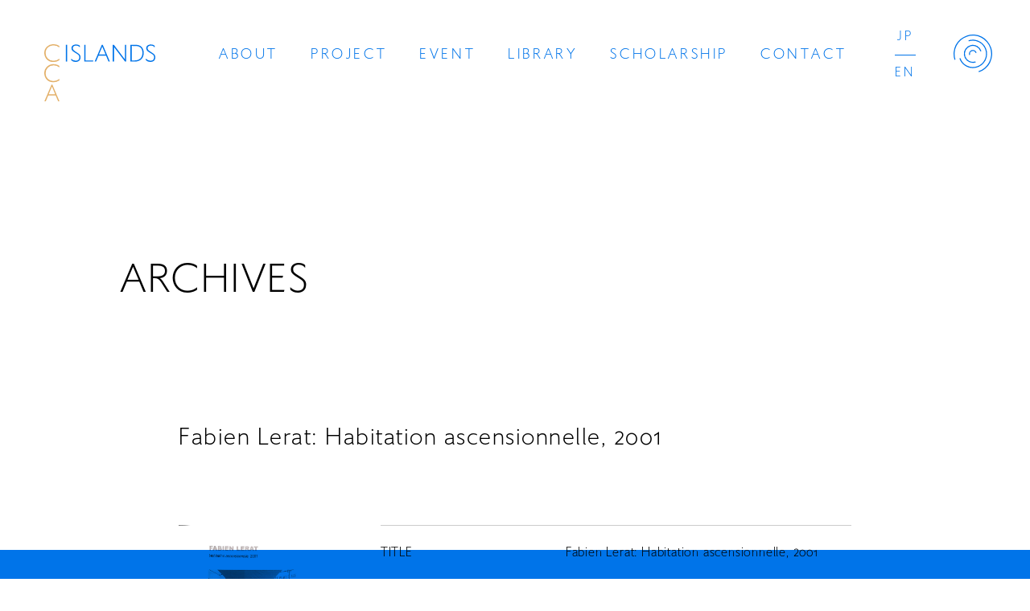

--- FILE ---
content_type: text/html; charset=UTF-8
request_url: https://cca-islands.org/book/fabien-lerat-habitation-ascensionnelle-2001/
body_size: 8765
content:
<!DOCTYPE html>
<html class="no-js desktop landscape" lang=""><head>
		<meta http-equiv="Content-Type" content="text/html; charset=UTF-8">
        <meta http-equiv="X-UA-Compatible" content="IE=edge, chrome=1">
        <meta name="format-detection" content="telephone=no">
		<meta http-equiv="content-language" content="ja">
        
        
        
        <!-- Viewport -->
        <meta name="viewport" content="width=device-width, initial-scale=1.0">
    
        <link rel="icon" href="https://cca-islands.org/favicon.ico" id="favicon">
        <link rel="apple-touch-icon" sizes="180x180" href="https://cca-islands.org/apple-touch-icon-180x180.png">
        
        <!-- CSS -->
  		<link rel="stylesheet" type="text/css" href="https://cca-islands.org/cms/wp-content/themes/CCAIslands/assets/css/swiper.css" media="print,screen">
      <link rel="stylesheet" type="text/css" href="https://cca-islands.org/cms/wp-content/themes/CCAIslands/assets/css/common.css?=1756859232" media="print,screen">
		  <link rel="stylesheet" type="text/css" href="https://cca-islands.org/cms/wp-content/themes/CCAIslands/assets/css/style.css?=1757318359" media="print,screen">


		<!-- All in One SEO 4.1.4.5 -->
		<title>Fabien Lerat: Habitation ascensionnelle, 2001 | CCA Islands</title>
		<meta name="robots" content="max-image-preview:large" />
		<link rel="canonical" href="https://cca-islands.org/book/fabien-lerat-habitation-ascensionnelle-2001/" />
		<meta property="og:locale" content="ja_JP" />
		<meta property="og:site_name" content="CCA Islands | 瀬戸内海の3つの島を拠点にする、新たなアートのプラットフォーム" />
		<meta property="og:type" content="article" />
		<meta property="og:title" content="Fabien Lerat: Habitation ascensionnelle, 2001 | CCA Islands" />
		<meta property="og:url" content="https://cca-islands.org/book/fabien-lerat-habitation-ascensionnelle-2001/" />
		<meta property="og:image" content="https://cca-islands.org/cms/wp-content/uploads/2021/12/share.jpg" />
		<meta property="og:image:secure_url" content="https://cca-islands.org/cms/wp-content/uploads/2021/12/share.jpg" />
		<meta property="og:image:width" content="1200" />
		<meta property="og:image:height" content="630" />
		<meta property="article:published_time" content="2024-03-04T04:44:29+00:00" />
		<meta property="article:modified_time" content="2024-03-04T04:44:29+00:00" />
		<meta name="twitter:card" content="summary_large_image" />
		<meta name="twitter:domain" content="cca-islands.org" />
		<meta name="twitter:title" content="Fabien Lerat: Habitation ascensionnelle, 2001 | CCA Islands" />
		<meta name="twitter:image" content="https://cca-islands.org/cms/wp-content/uploads/2021/12/share.jpg" />
		<script type="application/ld+json" class="aioseo-schema">
			{"@context":"https:\/\/schema.org","@graph":[{"@type":"WebSite","@id":"https:\/\/cca-islands.org\/#website","url":"https:\/\/cca-islands.org\/","name":"CCA Islands","description":"\u702c\u6238\u5185\u6d77\u306e3\u3064\u306e\u5cf6\u3092\u62e0\u70b9\u306b\u3059\u308b\u3001\u65b0\u305f\u306a\u30a2\u30fc\u30c8\u306e\u30d7\u30e9\u30c3\u30c8\u30d5\u30a9\u30fc\u30e0","inLanguage":"ja","publisher":{"@id":"https:\/\/cca-islands.org\/#organization"}},{"@type":"Organization","@id":"https:\/\/cca-islands.org\/#organization","name":"CCA Islands","url":"https:\/\/cca-islands.org\/"},{"@type":"BreadcrumbList","@id":"https:\/\/cca-islands.org\/book\/fabien-lerat-habitation-ascensionnelle-2001\/#breadcrumblist","itemListElement":[{"@type":"ListItem","@id":"https:\/\/cca-islands.org\/#listItem","position":1,"item":{"@type":"WebPage","@id":"https:\/\/cca-islands.org\/","name":"\u30db\u30fc\u30e0","description":"\u702c\u6238\u5185\u6d77\u306e3\u3064\u306e\u5cf6\u3092\u62e0\u70b9\u306b\u3059\u308b\u3001\u65b0\u305f\u306a\u30a2\u30fc\u30c8\u306e\u30d7\u30e9\u30c3\u30c8\u30d5\u30a9\u30fc\u30e0","url":"https:\/\/cca-islands.org\/"},"nextItem":"https:\/\/cca-islands.org\/book\/fabien-lerat-habitation-ascensionnelle-2001\/#listItem"},{"@type":"ListItem","@id":"https:\/\/cca-islands.org\/book\/fabien-lerat-habitation-ascensionnelle-2001\/#listItem","position":2,"item":{"@type":"WebPage","@id":"https:\/\/cca-islands.org\/book\/fabien-lerat-habitation-ascensionnelle-2001\/","name":"Fabien Lerat: Habitation ascensionnelle, 2001","url":"https:\/\/cca-islands.org\/book\/fabien-lerat-habitation-ascensionnelle-2001\/"},"previousItem":"https:\/\/cca-islands.org\/#listItem"}]},{"@type":"Person","@id":"https:\/\/cca-islands.org\/author\/cca\/#author","url":"https:\/\/cca-islands.org\/author\/cca\/","name":"cca","image":{"@type":"ImageObject","@id":"https:\/\/cca-islands.org\/book\/fabien-lerat-habitation-ascensionnelle-2001\/#authorImage","url":"https:\/\/secure.gravatar.com\/avatar\/b92116f4ce7163037f29155d16226a43cb21a4540acd6451cb26c0f2928a9396?s=96&d=mm&r=g","width":96,"height":96,"caption":"cca"}},{"@type":"WebPage","@id":"https:\/\/cca-islands.org\/book\/fabien-lerat-habitation-ascensionnelle-2001\/#webpage","url":"https:\/\/cca-islands.org\/book\/fabien-lerat-habitation-ascensionnelle-2001\/","name":"Fabien Lerat: Habitation ascensionnelle, 2001 | CCA Islands","inLanguage":"ja","isPartOf":{"@id":"https:\/\/cca-islands.org\/#website"},"breadcrumb":{"@id":"https:\/\/cca-islands.org\/book\/fabien-lerat-habitation-ascensionnelle-2001\/#breadcrumblist"},"author":"https:\/\/cca-islands.org\/author\/cca\/#author","creator":"https:\/\/cca-islands.org\/author\/cca\/#author","datePublished":"2024-03-04T04:44:29+09:00","dateModified":"2024-03-04T04:44:29+09:00"}]}
		</script>
		<!-- All in One SEO -->

<link rel='dns-prefetch' href='//challenges.cloudflare.com' />
<link rel="alternate" title="oEmbed (JSON)" type="application/json+oembed" href="https://cca-islands.org/wp-json/oembed/1.0/embed?url=https%3A%2F%2Fcca-islands.org%2Fbook%2Ffabien-lerat-habitation-ascensionnelle-2001%2F" />
<link rel="alternate" title="oEmbed (XML)" type="text/xml+oembed" href="https://cca-islands.org/wp-json/oembed/1.0/embed?url=https%3A%2F%2Fcca-islands.org%2Fbook%2Ffabien-lerat-habitation-ascensionnelle-2001%2F&#038;format=xml" />
<style id='wp-img-auto-sizes-contain-inline-css' type='text/css'>
img:is([sizes=auto i],[sizes^="auto," i]){contain-intrinsic-size:3000px 1500px}
/*# sourceURL=wp-img-auto-sizes-contain-inline-css */
</style>
<style id='wp-emoji-styles-inline-css' type='text/css'>

	img.wp-smiley, img.emoji {
		display: inline !important;
		border: none !important;
		box-shadow: none !important;
		height: 1em !important;
		width: 1em !important;
		margin: 0 0.07em !important;
		vertical-align: -0.1em !important;
		background: none !important;
		padding: 0 !important;
	}
/*# sourceURL=wp-emoji-styles-inline-css */
</style>
<style id='wp-block-library-inline-css' type='text/css'>
:root{--wp-block-synced-color:#7a00df;--wp-block-synced-color--rgb:122,0,223;--wp-bound-block-color:var(--wp-block-synced-color);--wp-editor-canvas-background:#ddd;--wp-admin-theme-color:#007cba;--wp-admin-theme-color--rgb:0,124,186;--wp-admin-theme-color-darker-10:#006ba1;--wp-admin-theme-color-darker-10--rgb:0,107,160.5;--wp-admin-theme-color-darker-20:#005a87;--wp-admin-theme-color-darker-20--rgb:0,90,135;--wp-admin-border-width-focus:2px}@media (min-resolution:192dpi){:root{--wp-admin-border-width-focus:1.5px}}.wp-element-button{cursor:pointer}:root .has-very-light-gray-background-color{background-color:#eee}:root .has-very-dark-gray-background-color{background-color:#313131}:root .has-very-light-gray-color{color:#eee}:root .has-very-dark-gray-color{color:#313131}:root .has-vivid-green-cyan-to-vivid-cyan-blue-gradient-background{background:linear-gradient(135deg,#00d084,#0693e3)}:root .has-purple-crush-gradient-background{background:linear-gradient(135deg,#34e2e4,#4721fb 50%,#ab1dfe)}:root .has-hazy-dawn-gradient-background{background:linear-gradient(135deg,#faaca8,#dad0ec)}:root .has-subdued-olive-gradient-background{background:linear-gradient(135deg,#fafae1,#67a671)}:root .has-atomic-cream-gradient-background{background:linear-gradient(135deg,#fdd79a,#004a59)}:root .has-nightshade-gradient-background{background:linear-gradient(135deg,#330968,#31cdcf)}:root .has-midnight-gradient-background{background:linear-gradient(135deg,#020381,#2874fc)}:root{--wp--preset--font-size--normal:16px;--wp--preset--font-size--huge:42px}.has-regular-font-size{font-size:1em}.has-larger-font-size{font-size:2.625em}.has-normal-font-size{font-size:var(--wp--preset--font-size--normal)}.has-huge-font-size{font-size:var(--wp--preset--font-size--huge)}.has-text-align-center{text-align:center}.has-text-align-left{text-align:left}.has-text-align-right{text-align:right}.has-fit-text{white-space:nowrap!important}#end-resizable-editor-section{display:none}.aligncenter{clear:both}.items-justified-left{justify-content:flex-start}.items-justified-center{justify-content:center}.items-justified-right{justify-content:flex-end}.items-justified-space-between{justify-content:space-between}.screen-reader-text{border:0;clip-path:inset(50%);height:1px;margin:-1px;overflow:hidden;padding:0;position:absolute;width:1px;word-wrap:normal!important}.screen-reader-text:focus{background-color:#ddd;clip-path:none;color:#444;display:block;font-size:1em;height:auto;left:5px;line-height:normal;padding:15px 23px 14px;text-decoration:none;top:5px;width:auto;z-index:100000}html :where(.has-border-color){border-style:solid}html :where([style*=border-top-color]){border-top-style:solid}html :where([style*=border-right-color]){border-right-style:solid}html :where([style*=border-bottom-color]){border-bottom-style:solid}html :where([style*=border-left-color]){border-left-style:solid}html :where([style*=border-width]){border-style:solid}html :where([style*=border-top-width]){border-top-style:solid}html :where([style*=border-right-width]){border-right-style:solid}html :where([style*=border-bottom-width]){border-bottom-style:solid}html :where([style*=border-left-width]){border-left-style:solid}html :where(img[class*=wp-image-]){height:auto;max-width:100%}:where(figure){margin:0 0 1em}html :where(.is-position-sticky){--wp-admin--admin-bar--position-offset:var(--wp-admin--admin-bar--height,0px)}@media screen and (max-width:600px){html :where(.is-position-sticky){--wp-admin--admin-bar--position-offset:0px}}
/*wp_block_styles_on_demand_placeholder:6980c09ac3ae0*/
/*# sourceURL=wp-block-library-inline-css */
</style>
<style id='classic-theme-styles-inline-css' type='text/css'>
/*! This file is auto-generated */
.wp-block-button__link{color:#fff;background-color:#32373c;border-radius:9999px;box-shadow:none;text-decoration:none;padding:calc(.667em + 2px) calc(1.333em + 2px);font-size:1.125em}.wp-block-file__button{background:#32373c;color:#fff;text-decoration:none}
/*# sourceURL=/wp-includes/css/classic-themes.min.css */
</style>
<link rel='stylesheet' id='contact-form-7-css' href='https://cca-islands.org/cms/wp-content/plugins/contact-form-7/includes/css/styles.css?ver=6.1.4' type='text/css' media='all' />
<link rel='stylesheet' id='wp-pagenavi-css' href='https://cca-islands.org/cms/wp-content/plugins/wp-pagenavi/pagenavi-css.css?ver=2.70' type='text/css' media='all' />
<script type="text/javascript" src="https://cca-islands.org/cms/wp-includes/js/jquery/jquery.min.js?ver=3.7.1" id="jquery-core-js"></script>
<script type="text/javascript" src="https://cca-islands.org/cms/wp-includes/js/jquery/jquery-migrate.min.js?ver=3.4.1" id="jquery-migrate-js"></script>
<link rel="https://api.w.org/" href="https://cca-islands.org/wp-json/" /><link rel="alternate" title="JSON" type="application/json" href="https://cca-islands.org/wp-json/wp/v2/book/42917" /><link rel="EditURI" type="application/rsd+xml" title="RSD" href="https://cca-islands.org/cms/xmlrpc.php?rsd" />
<meta name="generator" content="WordPress 6.9" />
<link rel='shortlink' href='https://cca-islands.org/?p=42917' />
</head>
    		
<body class="wp-singular book-template-default single single-book postid-42917 wp-theme-CCAIslands">
	
    <!--<div id="loading"></div>-->

     <header>
                  <div class="header_logo"><a href="https://cca-islands.org/"><img src="https://cca-islands.org/cms/wp-content/themes/CCAIslands/assets/img/logo_cl.svg" alt=""></a></div>
                  <div class="nav_box">
            <nav class="global_nav global_nav_pc font_en">
                <ul class="pc_main">
                    <li><a href="https://cca-islands.org/about/">ABOUT</a></li>
                    <li><a href="https://cca-islands.org/project/">PROJECT</a></li>
                    <li><a href="https://cca-islands.org/event/">EVENT</a></li>
                    <li><a href="https://cca-islands.org/library/">LIBRARY</a></li>
                    <li><a href="https://cca-islands.org/scholarship/">SCHOLARSHIP</a></li>
                    <li><a href="https://cca-islands.org/contact/">CONTACT</a></li>
                </ul>
                <ul class="pc_lang">
                    <li><a href="https://cca-islands.org/">JP</a></li>
                    <li><a href="https://cca-islands.org/en/">EN</a></li>
                </ul>
            </nav>
        </div>
        <div class="btn_humberger_box btn_open">
            <div id="btn_gNavi" class="btn_humberger" data-target="globalNav"><img class="ico_close" src="https://cca-islands.org/cms/wp-content/themes/CCAIslands/assets/img/ico_navi_close.svg"><img class="ico_open" src="https://cca-islands.org/cms/wp-content/themes/CCAIslands/assets/img/ico_navi_open.svg"></div>
        </div>
         
        <nav class="global_nav global_nav_fix">
            <div class="inner">
                <div class="nav_logo"><img src="https://cca-islands.org/cms/wp-content/themes/CCAIslands/assets/img/logo_wh.svg" alt=""></div>
                <div class="nav_body font_en">
                    <ul class="nav_main">
                        <li><a href="https://cca-islands.org/about/">ABOUT</a></li>
                        <li><a href="https://cca-islands.org/project/">PROJECT</a></li>
                        <li><a href="https://cca-islands.org/event/">EVENT</a></li>
                    </ul>
                    <ul class="nav_main">
                        <li><a href="https://cca-islands.org/library/">LIBRARY</a></li>
                        <li><a href="https://cca-islands.org/scholarship/">SCHOLARSHIP</a></li>
                        <li><a href="https://cca-islands.org/contact/">CONTACT</a></li>
                    </ul>
                    <ul class="nav_sns">
                        <li><a href="https://twitter.com/ccaislands" target="_blank"><img alt="" src="https://cca-islands.org/cms/wp-content/themes/CCAIslands/assets/img/ico_x.svg"></a></li>
                        <li><a href="https://www.instagram.com/ccaislands/" target="_blank"><img alt="" src="https://cca-islands.org/cms/wp-content/themes/CCAIslands/assets/img/ico_ig.svg"></a></li>
                        <li><a href="https://www.youtube.com/@ccaislands" target="_blank"><img alt="" src="https://cca-islands.org/cms/wp-content/themes/CCAIslands/assets/img/ico_youtube.svg"></a></li>
                    </ul>
                    <ul class="nav_lang">
                        <li><a href="https://cca-islands.org/">JP</a></li>
                        <li><a href="https://cca-islands.org/en/">EN</a></li>
                    </ul>
                </div>
            </div>
        </nav>
    </header>
    
    <main>
<section class="common_page p-book">
  <h1 class="page_ttl font_en">ARCHIVES</h1>
  <div class="inner">

    <h2 class="p-book__title">Fabien Lerat: Habitation ascensionnelle, 2001</h2>


    <div class="p-book__container">
      <figure class="p-book__imgWrap">
                <div class="p-book_zoomimg">
          <img src="https://cca-islands.org/cms/wp-content/uploads/43238.jpg" class="p-book_img js-modalBookItem" data-num="1">
          <div class="js-book-image-prev p-book_prev"></div>
          <div class="js-book-image-next p-book_next"></div>
        </div>

        <div class="swiper js-book-image-slider p-book_thumbs">
        <div class="swiper-wrapper">
          <div class="swiper-slide -zoom"><img src="https://cca-islands.org/cms/wp-content/uploads/43238.jpg" class="p-book_thumb" data-num="1"></div>
                  </div>
        </div>
              </figure>
      <div class="p-book__detail">
        <dl class="p-book__list">
          <dt class="p-book__term">TITLE</dt>
          <dd class="p-book__desc">Fabien Lerat: Habitation ascensionnelle, 2001</dd>
        </dl>
        <dl class="p-book__list">
          <dt class="p-book__term">ARTIST(S)</dt>
          <dd class="p-book__desc">Fabien Lerat</dd>
        </dl>
        <dl class="p-book__list">
          <dt class="p-book__term">AUTHOR(S)</dt>
          <dd class="p-book__desc"></dd>
        </dl>
        <dl class="p-book__list">
          <dt class="p-book__term">PUBLISHER(S)</dt>
          <dd class="p-book__desc">Musee d'art moderne et contemporain de Strasbourg</dd>
        </dl>
        <dl class="p-book__list">
          <dt class="p-book__term">DATE OF PUBLICATION</dt>
          <dd class="p-book__desc">2001</dd>
        </dl>
        <dl class="p-book__list">
          <dt class="p-book__term">LANGUAGE(S)</dt>
          <dd class="p-book__desc">French</dd>
        </dl>
        <dl class="p-book__list">
          <dt class="p-book__term">TOTAL PAGES</dt>
          <dd class="p-book__desc">Pamphlet</dd>
        </dl>
        <dl class="p-book__list">
          <dt class="p-book__term">SIZE</dt>
          <dd class="p-book__desc">210 x 148</dd>
        </dl>
        <dl class="p-book__list">
          <dt class="p-book__term">TERM OF EXHIBITION</dt>
          <dd class="p-book__desc"></dd>
        </dl>
        <dl class="p-book__list">
          <dt class="p-book__term">EXHIBITION ORGANIZER(S)</dt>
          <dd class="p-book__desc"></dd>
        </dl>
        <dl class="p-book__list">
          <dt class="p-book__term">CATEGORY</dt>
          <dd class="p-book__desc">Others</dd>
        </dl>
        <dl class="p-book__list">
          <dt class="p-book__term">FORMAT</dt>
          <dd class="p-book__desc">Document</dd>
        </dl>
        <dl class="p-book__list">
          <dt class="p-book__term">ISBN</dt>
          <dd class="p-book__desc"></dd>
        </dl>
        <dl class="p-book__list">
          <dt class="p-book__term">KEYWORD</dt>
          <dd class="p-book__desc"></dd>
        </dl>
        <dl class="p-book__list">
          <dt class="p-book__term">OBJECT ID</dt>
          <dd class="p-book__desc">43238</dd>
        </dl>
      </div>
    </div>


    <p class="p-book__btnWrap"><a href"javascript:void(0);"="" onclick="window.history.back();" class="p-book__btn">BACK</a></p>

    <div class="js-overlay">
      <div class="js-contsWrap"><div class="js-contsInner">
      <div class="swiper js-book-image-slider-zoom">
        <div class="swiper-wrapper">
                    
          <div class="swiper-slide">
            <img src="https://cca-islands.org/cms/wp-content/uploads/43238.jpg">
          </div>
                    </div>
        <div class="zoom-book-prev"></div>
        <div class="zoom-book-next"></div>
        </div>
      </div></div>
    </div>
    
    
  </div>

</section>

</main>
    
    <footer>
        <div class="inner">
            <div class="footer_contact">
                <div class="footer_newsletter">
                    <h2 class="font_en">NEWSLETTER</h2>
                    <p>ニュースレターにご登録いただいた方へCCA Islandsの情報をお届けします</p>
                    
<div class="wpcf7 no-js" id="wpcf7-f66-o1" lang="ja" dir="ltr" data-wpcf7-id="66">
<div class="screen-reader-response"><p role="status" aria-live="polite" aria-atomic="true"></p> <ul></ul></div>
<form action="/book/fabien-lerat-habitation-ascensionnelle-2001/#wpcf7-f66-o1" method="post" class="wpcf7-form init" id="mailmagazine" aria-label="コンタクトフォーム" novalidate="novalidate" data-status="init">
<fieldset class="hidden-fields-container"><input type="hidden" name="_wpcf7" value="66" /><input type="hidden" name="_wpcf7_version" value="6.1.4" /><input type="hidden" name="_wpcf7_locale" value="ja" /><input type="hidden" name="_wpcf7_unit_tag" value="wpcf7-f66-o1" /><input type="hidden" name="_wpcf7_container_post" value="0" /><input type="hidden" name="_wpcf7_posted_data_hash" value="" />
</fieldset>
<div class="reg_newsletter">
	<p><span class="wpcf7-form-control-wrap" data-name="your-email"><input size="40" maxlength="400" class="wpcf7-form-control wpcf7-email wpcf7-validates-as-required wpcf7-text wpcf7-validates-as-email regist_email" id="mgzn_email" aria-required="true" aria-invalid="false" placeholder="Email" value="" type="email" name="your-email" /></span><input class="wpcf7-form-control wpcf7-submit has-spinner btn_email" id="mgzn_submit" type="submit" value="送信" />
	</p>
</div>
<div style="margin-top:1em">
<div class="wpcf7-turnstile cf-turnstile" data-sitekey="0x4AAAAAACE3UPmxb02tsi5e" data-response-field-name="_wpcf7_turnstile_response"></div>
</div><div class="wpcf7-response-output" aria-hidden="true"></div>
</form>
</div>
                </div>
                <div class="footer_company">
                    <div class="company_name">CCA Islands</div>
                    <address>〒794-2530 愛媛県越智郡上島町弓削豊島46</address>
                    <ul class="nav_sns">
                        <li><a href="https://twitter.com/ccaislands" target="_blank"><img alt="" src="https://cca-islands.org/cms/wp-content/themes/CCAIslands/assets/img/ico_x.svg"></a></li>
                        <li><a href="https://www.instagram.com/ccaislands/" target="_blank"><img alt="" src="https://cca-islands.org/cms/wp-content/themes/CCAIslands/assets/img/ico_ig.svg"></a></li>
                        <li><a href="https://www.youtube.com/@ccaislands" target="_blank"><img alt="" src="https://cca-islands.org/cms/wp-content/themes/CCAIslands/assets/img/ico_youtube.svg"></a></li>
                    </ul>
                    <div class="btn_archive"><a href="/archives/" target="_blank">これまでの活動　CCA 1997 - 2021<span class="ico_arrow"><svg version="1.1" xmlns="http://www.w3.org/2000/svg" xmlns:xlink="http://www.w3.org/1999/xlink" x="0px"
	 y="0px" viewBox="0 0 6.1 9.4" style="enable-background:new 0 0 6.1 9.4;" xml:space="preserve"><path d="M6.1,4.7L1.4,9.4L0,8l3.3-3.3L0,1.4L1.4,0L6.1,4.7z"/></svg></span></a></div>
                </div>
            </div>
            <div class="footer_func">
                <div class="footer_logo"><img src="https://cca-islands.org/cms/wp-content/themes/CCAIslands/assets/img/logo_wh.svg" alt=""></div>
                <div class="copyrights font_en">&copy; CCA Islands</div>
            </div>
        </div>
    </footer>
        
<script type="text/javascript" src="https://cca-islands.org/cms/wp-content/themes/CCAIslands/assets/js/jquery.min.js"></script>
<script type="text/javascript" src="https://cca-islands.org/cms/wp-content/themes/CCAIslands/assets/js/TweenMax.min.js"></script>
<script type="text/javascript" src="https://cca-islands.org/cms/wp-content/themes/CCAIslands/assets/js/jquery.easing.1.3.js"></script>
<script type="text/javascript" src="https://cca-islands.org/cms/wp-content/themes/CCAIslands/assets/js/swiper.js"></script>
<script type="text/javascript" src="https://cca-islands.org/cms/wp-content/themes/CCAIslands/assets/js/function.js?v=1754360241"></script>


<script type='text/javascript' src='https://cdnjs.cloudflare.com/ajax/libs/jQuery-Validation-Engine/2.6.4/languages/jquery.validationEngine-ja.min.js?ver=2.0.0' id='jquery.validationEngine-ja.js-js'></script>
<script type='text/javascript' src='https://cdnjs.cloudflare.com/ajax/libs/jQuery-Validation-Engine/2.6.4/jquery.validationEngine.min.js?ver=2.6.4' id='jquery.validationEngine.js-js'></script>
<script>
$(function(){
//コンタクトフォームリアルタイムチェック
    jQuery(document).ready(function(){
        jQuery("#mailmagazine").validationEngine({scrollOffset: 100});
        jQuery("input.regist_email").addClass("validate[required,custom[email]]").attr("data-prompt-position", "bottomLeft");
    });
    
    
    if ($('#mgzn_email').val().length == 0) {
        $('#mgzn_submit').prop('disabled', true);
    }
    $('#mgzn_email').on('keydown keyup keypress change', function() {
        if ( $(this).val().length > 0 ) {
            $('#mgzn_submit').prop('disabled', false);
        } else {
            $('#mgzn_submit').prop('disabled', true);
        }
    });
});
</script>


<script type="speculationrules">
{"prefetch":[{"source":"document","where":{"and":[{"href_matches":"/*"},{"not":{"href_matches":["/cms/wp-*.php","/cms/wp-admin/*","/cms/wp-content/uploads/*","/cms/wp-content/*","/cms/wp-content/plugins/*","/cms/wp-content/themes/CCAIslands/*","/*\\?(.+)"]}},{"not":{"selector_matches":"a[rel~=\"nofollow\"]"}},{"not":{"selector_matches":".no-prefetch, .no-prefetch a"}}]},"eagerness":"conservative"}]}
</script>
<script type="text/javascript" src="https://cca-islands.org/cms/wp-includes/js/dist/hooks.min.js?ver=dd5603f07f9220ed27f1" id="wp-hooks-js"></script>
<script type="text/javascript" src="https://cca-islands.org/cms/wp-includes/js/dist/i18n.min.js?ver=c26c3dc7bed366793375" id="wp-i18n-js"></script>
<script type="text/javascript" id="wp-i18n-js-after">
/* <![CDATA[ */
wp.i18n.setLocaleData( { 'text direction\u0004ltr': [ 'ltr' ] } );
//# sourceURL=wp-i18n-js-after
/* ]]> */
</script>
<script type="text/javascript" src="https://cca-islands.org/cms/wp-content/plugins/contact-form-7/includes/swv/js/index.js?ver=6.1.4" id="swv-js"></script>
<script type="text/javascript" id="contact-form-7-js-translations">
/* <![CDATA[ */
( function( domain, translations ) {
	var localeData = translations.locale_data[ domain ] || translations.locale_data.messages;
	localeData[""].domain = domain;
	wp.i18n.setLocaleData( localeData, domain );
} )( "contact-form-7", {"translation-revision-date":"2025-11-30 08:12:23+0000","generator":"GlotPress\/4.0.3","domain":"messages","locale_data":{"messages":{"":{"domain":"messages","plural-forms":"nplurals=1; plural=0;","lang":"ja_JP"},"This contact form is placed in the wrong place.":["\u3053\u306e\u30b3\u30f3\u30bf\u30af\u30c8\u30d5\u30a9\u30fc\u30e0\u306f\u9593\u9055\u3063\u305f\u4f4d\u7f6e\u306b\u7f6e\u304b\u308c\u3066\u3044\u307e\u3059\u3002"],"Error:":["\u30a8\u30e9\u30fc:"]}},"comment":{"reference":"includes\/js\/index.js"}} );
//# sourceURL=contact-form-7-js-translations
/* ]]> */
</script>
<script type="text/javascript" id="contact-form-7-js-before">
/* <![CDATA[ */
var wpcf7 = {
    "api": {
        "root": "https:\/\/cca-islands.org\/wp-json\/",
        "namespace": "contact-form-7\/v1"
    }
};
//# sourceURL=contact-form-7-js-before
/* ]]> */
</script>
<script type="text/javascript" src="https://cca-islands.org/cms/wp-content/plugins/contact-form-7/includes/js/index.js?ver=6.1.4" id="contact-form-7-js"></script>
<script type="text/javascript" src="https://challenges.cloudflare.com/turnstile/v0/api.js" id="cloudflare-turnstile-js" data-wp-strategy="async"></script>
<script type="text/javascript" id="cloudflare-turnstile-js-after">
/* <![CDATA[ */
document.addEventListener( 'wpcf7submit', e => turnstile.reset() );
//# sourceURL=cloudflare-turnstile-js-after
/* ]]> */
</script>
<script id="wp-emoji-settings" type="application/json">
{"baseUrl":"https://s.w.org/images/core/emoji/17.0.2/72x72/","ext":".png","svgUrl":"https://s.w.org/images/core/emoji/17.0.2/svg/","svgExt":".svg","source":{"concatemoji":"https://cca-islands.org/cms/wp-includes/js/wp-emoji-release.min.js?ver=6.9"}}
</script>
<script type="module">
/* <![CDATA[ */
/*! This file is auto-generated */
const a=JSON.parse(document.getElementById("wp-emoji-settings").textContent),o=(window._wpemojiSettings=a,"wpEmojiSettingsSupports"),s=["flag","emoji"];function i(e){try{var t={supportTests:e,timestamp:(new Date).valueOf()};sessionStorage.setItem(o,JSON.stringify(t))}catch(e){}}function c(e,t,n){e.clearRect(0,0,e.canvas.width,e.canvas.height),e.fillText(t,0,0);t=new Uint32Array(e.getImageData(0,0,e.canvas.width,e.canvas.height).data);e.clearRect(0,0,e.canvas.width,e.canvas.height),e.fillText(n,0,0);const a=new Uint32Array(e.getImageData(0,0,e.canvas.width,e.canvas.height).data);return t.every((e,t)=>e===a[t])}function p(e,t){e.clearRect(0,0,e.canvas.width,e.canvas.height),e.fillText(t,0,0);var n=e.getImageData(16,16,1,1);for(let e=0;e<n.data.length;e++)if(0!==n.data[e])return!1;return!0}function u(e,t,n,a){switch(t){case"flag":return n(e,"\ud83c\udff3\ufe0f\u200d\u26a7\ufe0f","\ud83c\udff3\ufe0f\u200b\u26a7\ufe0f")?!1:!n(e,"\ud83c\udde8\ud83c\uddf6","\ud83c\udde8\u200b\ud83c\uddf6")&&!n(e,"\ud83c\udff4\udb40\udc67\udb40\udc62\udb40\udc65\udb40\udc6e\udb40\udc67\udb40\udc7f","\ud83c\udff4\u200b\udb40\udc67\u200b\udb40\udc62\u200b\udb40\udc65\u200b\udb40\udc6e\u200b\udb40\udc67\u200b\udb40\udc7f");case"emoji":return!a(e,"\ud83e\u1fac8")}return!1}function f(e,t,n,a){let r;const o=(r="undefined"!=typeof WorkerGlobalScope&&self instanceof WorkerGlobalScope?new OffscreenCanvas(300,150):document.createElement("canvas")).getContext("2d",{willReadFrequently:!0}),s=(o.textBaseline="top",o.font="600 32px Arial",{});return e.forEach(e=>{s[e]=t(o,e,n,a)}),s}function r(e){var t=document.createElement("script");t.src=e,t.defer=!0,document.head.appendChild(t)}a.supports={everything:!0,everythingExceptFlag:!0},new Promise(t=>{let n=function(){try{var e=JSON.parse(sessionStorage.getItem(o));if("object"==typeof e&&"number"==typeof e.timestamp&&(new Date).valueOf()<e.timestamp+604800&&"object"==typeof e.supportTests)return e.supportTests}catch(e){}return null}();if(!n){if("undefined"!=typeof Worker&&"undefined"!=typeof OffscreenCanvas&&"undefined"!=typeof URL&&URL.createObjectURL&&"undefined"!=typeof Blob)try{var e="postMessage("+f.toString()+"("+[JSON.stringify(s),u.toString(),c.toString(),p.toString()].join(",")+"));",a=new Blob([e],{type:"text/javascript"});const r=new Worker(URL.createObjectURL(a),{name:"wpTestEmojiSupports"});return void(r.onmessage=e=>{i(n=e.data),r.terminate(),t(n)})}catch(e){}i(n=f(s,u,c,p))}t(n)}).then(e=>{for(const n in e)a.supports[n]=e[n],a.supports.everything=a.supports.everything&&a.supports[n],"flag"!==n&&(a.supports.everythingExceptFlag=a.supports.everythingExceptFlag&&a.supports[n]);var t;a.supports.everythingExceptFlag=a.supports.everythingExceptFlag&&!a.supports.flag,a.supports.everything||((t=a.source||{}).concatemoji?r(t.concatemoji):t.wpemoji&&t.twemoji&&(r(t.twemoji),r(t.wpemoji)))});
//# sourceURL=https://cca-islands.org/cms/wp-includes/js/wp-emoji-loader.min.js
/* ]]> */
</script>
</body></html>

--- FILE ---
content_type: text/css
request_url: https://cca-islands.org/cms/wp-content/themes/CCAIslands/assets/css/style.css?=1757318359
body_size: 11502
content:
@charset "utf-8";
@import url('https://fonts.googleapis.com/css2?family=Noto+Sans+JP:wght@500;700&display=swap');

.pc-only {
  display: block !important;
}
.sp-only {
  display: none !important;
}

section,
main {
  position: relative;
}
body,
html {
  width: 100%;
  overflow-x: hidden;
}
body:after {
  content: '';
  display: block;
  width: 100%;
  height: 36px;
  background: #0074e9;
  position: fixed;
  z-index: 10;
  bottom: 0;
  left: 0;
  mix-blend-mode: multiply;
}

@media screen and (max-width: 768px) {
  .pc-only {
    display: none !important;
  }
  .sp-only {
    display: block !important;
  }
}

/*fade*/
.js-scroll-fade {
  opacity: 0;
}
.isActive {
  -webkit-animation-timing-function: cubic-bezier(0.19, 1, 0.22, 1);
  animation-timing-function: cubic-bezier(0.19, 1, 0.22, 1);
  -webkit-animation-duration: 2.5s;
  animation-duration: 2.5s;
  -webkit-animation-name: fadeUp;
  animation-name: fadeUp;
  -webkit-animation-fill-mode: forwards;
  animation-fill-mode: forwards;
}
@-webkit-keyframes fadeUp {
  0% {
    opacity: 0;
    -webkit-transform: translateY(30px);
    transform: translateY(30px);
  }
  to {
    opacity: 1;
    -webkit-transform: none;
    transform: none;
  }
}
@keyframes fadeUp {
  0% {
    opacity: 0;
    -webkit-transform: translateY(30px);
    transform: translateY(30px);
  }
  to {
    opacity: 1;
    -webkit-transform: none;
    transform: none;
  }
}

/*navi*/
.btn_humberger_box {
  width: 48px;
  height: 48px;
  border-radius: 50%;
  position: fixed;
  right: 47px;
  top: 43px;
  z-index: 10000;
  cursor: pointer;
}

.btn_humberger {
  width: 48px;
  height: 48px;
}
.btn_humberger img {
  width: 100%;
}
.btn_humberger .ico_close,
.btn_humberger .ico_open {
  position: absolute;
  left: 0;
  top: 0;
}
.btn_humberger .ico_open {
  display: none;
}
body.open .btn_humberger .ico_close {
  display: none;
}
body.open .btn_humberger .ico_open {
  display: block;
}

.btn_humberger .line span:before,
.btn_humberger .line span:after {
  -webkit-transition: background 0.6s cubic-bezier(0.19, 1, 0.22, 1);
  transition: background 0.6s cubic-bezier(0.19, 1, 0.22, 1);
}
body.open .btn_humberger .line span:before,
body.open .btn_humberger .line span:after {
  background: #fff;
}

.nav_logo {
  width: 138px;
  position: fixed;
  top: 55px;
  left: 55px;
  z-index: 2;
}
.nav_logo img {
  width: 100%;
}
.global_nav_fix {
  opacity: 0;
  width: 100%;
  height: 100vh;
  position: fixed;
  left: 0;
  top: 0;
  z-index: -1;
  transition: opacity 0.3s cubic-bezier(0.19, 1, 0.22, 1);
  -webkit-transition: opacity 0.3s ease-in-out;
  background: #333;
}
.global_nav_fix .inner {
  display: block;
  width: 100%;
  height: 100vh;
  visibility: visible;
  position: absolute;
  background: #0074e9;
  z-index: 10001;
  left: 0;
  top: 0;
  box-sizing: border-box;
  z-index: 9999;
}
body.open .global_nav_fix {
  opacity: 1;
  z-index: 9999;
}
.nav_body {
  width: 615px;
  margin: 0 auto;
  display: flex;
  justify-content: space-between;
  position: absolute;
  top: 50%;
  left: 50%;
  -webkit-transform: translate(-50%, -50%);
  transform: translate(-50%, -50%);
}
.nav_main li {
  font-size: 2.4rem;
  color: #fff;
}
.nav_main li + li {
  margin-top: 45px;
}
.nav_lang li {
  font-size: 1.8rem;
  color: #fff;
  color: #fff;
  text-align: center;
  letter-spacing: 0.2em;
}
.nav_lang li + li {
  padding-top: 15px;
  margin-top: 15px;
  border-top: 1px solid #fff;
}

.global_nav_fix .nav_sns {
  position: absolute;
  bottom: -80px;
}

@media screen and (max-width: 1024px) {
  .nav_logo {
    display: none;
  }
  .global_nav_fix {
    opacity: 0;
    width: 100%;
    height: 100vh;
    position: fixed;
    left: 0;
    top: 0;
    z-index: -1;
    transition: opacity 0.3s cubic-bezier(0.19, 1, 0.22, 1);
    -webkit-transition: opacity 0.3s ease-in-out;
    background: #333;
  }
  .global_nav_fix .inner {
    display: block;
    width: 100%;
    height: 100vh;
    visibility: visible;
    position: absolute;
    background: #0074e9;
    z-index: 10001;
    left: 0;
    top: 0;
    box-sizing: border-box;
    z-index: 9999;
    overflow-y: scroll;
  }
  body.open .global_nav_fix {
    opacity: 1;
    z-index: 9999;
  }
  .nav_body {
    width: auto;
    margin: 0 15%;
    padding-bottom: 70px;
    display: block;
    justify-content: space-between;
    position: absolute;
    top: 120px;
    left: auto;
    -webkit-transform: translate(0%, 0%);
    transform: translate(0%, 0%);
  }
  .nav_main li {
    font-size: 1.6rem;
    color: #fff;
    margin-bottom: 45px;
  }
  .nav_main li + li {
    margin-top: 0;
  }
  .nav_lang {
    width: 20px;
    margin-top: 60px;
  }
  .nav_lang li {
    font-size: 1.4rem;
    color: #fff;
    color: #fff;
    text-align: center;
    letter-spacing: 0.2em;
  }
  .nav_lang li + li {
    padding-top: 10px;
    margin-top: 10px;
    border-top: 1px solid #fff;
  }

  .global_nav_fix .nav_sns {
    position: relative;
    bottom: 0;
  }
}

@media screen and (max-width: 768px) {
  .btn_humberger_box {
    width: 40px;
    height: 40px;
    border-radius: 50%;
    position: fixed;
    right: 6.67vw;
    top: 20px;
    z-index: 10000;
    cursor: pointer;
  }

  .btn_humberger {
    width: 40px;
    height: 40px;
  }
}

/* menu */
.header_function {
  display: flex;
  justify-content: space-between;
  padding: 18px 2.04vw;
  font-size: 1.4rem;
  align-items: center;
}
.header-menu {
  display: flex;
  align-items: center;
}
.header-menu li {
  margin-left: 20px;
  line-height: 1;
}
.header-menu.pc li.entry,
.header-menu.pc li.mypage {
  width: 19px;
}
.header-menu.pc li.cart {
  width: 24px;
}
.header-menu li img {
  width: 100%;
}
.header-menu.sp {
  display: none;
}
.h_right {
  display: flex;
  align-items: center;
}
.menubtn {
  width: 19px;
  height: 19px;
  text-align: center;
  position: absolute;
  right: 40px;
}
.menubtn {
  display: none;
}
.menubtn a {
  display: block;
}
/*header*/
.header_logo {
  width: 138px;
  position: absolute;
  top: 55px;
  left: 55px;
  z-index: 2;
}
.header_logo img {
  width: 100%;
}
.nav_box {
  display: flex;
  justify-content: flex-end;
  align-content: center;
  margin: 50px 162px 90px 0;
  margin-right: calc(64px + 6.12vw);
}
.global_nav_pc {
  display: flex;
  align-items: center;
  margin-top: -16px;
}
.nav_box .pc_main {
  display: flex;
  align-content: center;
  font-size: 1.8rem;
  letter-spacing: 0.2em;
}
.nav_box .pc_main li + li {
  margin-left: 40px;
}
.nav_box a {
  color: #0074e9;
}
.nav_box .pc_lang {
  margin-left: 60px;
}
.nav_box .pc_lang li {
  font-size: 1.6rem;
  color: #fff;
  color: #fff;
  text-align: center;
  letter-spacing: 0.2em;
}
.nav_box .pc_lang li + li {
  padding-top: 10px;
  margin-top: 10px;
  border-top: 1px solid #0074e9;
}

@media screen and (max-width: 1250px) {
  .nav_box .pc_main {
    display: flex;
    align-content: center;
    font-size: 1.6rem;
    letter-spacing: 0.2em;
  }
  .nav_box .pc_main li + li {
    margin-left: 20px;
  }
  .nav_box .pc_lang {
    margin-left: 30px;
  }
  .nav_box .pc_lang li {
    font-size: 1.4rem;
    color: #fff;
    color: #fff;
    text-align: center;
    letter-spacing: 0.2em;
  }
}

@media screen and (max-width: 1024px) {
  .nav_box {
    display: none;
  }
}

@media screen and (max-width: 768px) {
  .header_logo {
    width: 88px;
    position: absolute;
    top: 20px;
    left: 6.67vw;
    z-index: 2;
  }
}

/*footer*/
footer {
  position: relative;
  margin-top: 300px;
  z-index: 11;
}
footer:after {
  content: '';
  display: block;
  width: 100%;
  height: 2px;
  background: #0074e9;
  position: absolute;
  top: -30px;
  left: 0;
}
footer:before {
  content: '';
  display: block;
  width: 100%;
  height: 2px;
  background: #0074e9;
  position: absolute;
  top: -20px;
  left: 0;
}
footer > .inner {
  background: #0074e9;
  padding: 100px 11.73%;
}
footer > .inner:after {
  content: '';
  display: block;
  width: 100%;
  height: 2px;
  background: #0074e9;
  position: absolute;
  top: -10px;
  left: 0;
}

footer * {
  color: #fff;
}
.footer_contact {
  display: flex;
  justify-content: space-between;
  flex-flow: row-reverse;
}
.footer_contact.footer_contact_nolt {
  display: block;
}
.footer_company {
  width: 39.58%;
}
.footer_newsletter {
  width: 52.25%;
}

.footer_func {
  display: flex;
  justify-content: space-between;
  margin-top: 190px;
}
.footer_logo {
  width: 144px;
}
.footer_logo img {
  width: 100%;
}

.footer_company {
  font-size: 1.4rem;
  line-height: 2;
}
address {
  font-style: normal;
}

.nav_sns {
  display: flex;
  margin-top: 30px;
  align-items: center;
}
.nav_sns li {
  width: 15px;
  line-height: 0;
}
.nav_sns li a {
  line-height: 0;
}
.nav_sns li + li {
  margin-left: 20px;
}
.nav_sns li img {
  width: 100%;
}

.footer_newsletter h2 {
  font-size: 5rem;
  line-height: 1;
}
.footer_newsletter p {
  margin-top: 10px;
  line-height: 1.5;
}
.reg_newsletter {
  display: flex;
  align-items: center;
  border-bottom: 1px solid #f2f2f2;
  margin-top: 50px;
}
.reg_newsletter .your-email {
  flex-grow: 2;
}
.reg_newsletter .wpcf7-spinner {
  display: none;
}
.footer_newsletter .regist_email {
  width: 100%;
  border: none;
  padding: 10px 0;
  background: none;
}
.footer_newsletter .regist_email::placeholder {
  color: #fff;
  opacity: 0.5;
}
.footer_newsletter .btn_email {
  background: url('../img/ico_arrow.svg') no-repeat center / 6px !important;
  line-height: 1;
  border: none;
  width: 40px;
  padding: 0;
  cursor: pointer;
}

.footer_newsletter .formError .formErrorArrowBottom {
  display: none;
}
.footer_newsletter .formError .formErrorContent {
  border: none !important;
  box-shadow: none !important;
}
.footer_newsletter .formError .formErrorContent {
  font-size: 1.4rem !important;
  color: #fff !important;
  margin-top: 25px;
  background: none !important;
}

.btn_archive {
  margin-top: 32px;
}
.btn_archive a {
  display: inline-block;
  padding: 5px 36px 5px 12px;
  border: 1px solid #fff;
  position: relative;
}
.btn_archive .ico_arrow {
  width: 6px;
  height: 10px;
  display: block;
  position: absolute;
  right: 12px;
  top: 50%;
  -webkit-transform: translateY(-50%);
  transform: translateY(-50%);
  line-height: 0;
}
.btn_archive .ico_arrow * {
  fill: #fff;
}

@media screen and (max-width: 1024px) {
  .footer_newsletter h2 {
    font-size: 4rem;
    line-height: 1;
  }
}

@media screen and (max-width: 768px) {
  footer {
    position: relative;
    margin-top: 130px;
  }
  footer:after {
    content: '';
    display: block;
    width: 100%;
    height: 1px;
    background: #0074e9;
    position: absolute;
    top: -15px;
    left: 0;
  }
  footer:before {
    content: '';
    display: block;
    width: 100%;
    height: 1px;
    background: #0074e9;
    position: absolute;
    top: -10px;
    left: 0;
  }
  footer > .inner {
    background: #0074e9;
    padding: 60px 6.67% 40px;
  }
  footer > .inner:after {
    content: '';
    display: block;
    width: 100%;
    height: 1px;
    background: #0074e9;
    position: absolute;
    top: -5px;
    left: 0;
  }

  footer * {
    color: #fff;
  }
  .footer_contact {
    display: block;
    justify-content: space-between;
    flex-flow: row-reverse;
  }
  .footer_company {
    width: auto;
    margin-top: 80px;
  }
  .footer_newsletter {
    width: auto;
  }

  .footer_func {
    display: flex;
    justify-content: space-between;
    margin-top: 45px;
  }
  .footer_logo {
    width: 90px;
  }

  .footer_company {
    font-size: 1.2rem;
    line-height: 2;
  }

  .nav_sns {
    display: flex;
    margin-top: 20px;
  }
  .nav_sns li {
    width: 15px;
    line-height: 0;
  }
  .nav_sns li + li {
    margin-left: 20px;
  }

  .footer_newsletter h2 {
    font-size: 3rem;
    line-height: 1;
  }
  .footer_newsletter p {
    margin-top: 10px;
    line-height: 2;
  }
  .footer_newsletter input {
    width: 100%;
    border: none;
    border-bottom: 1px solid #f2f2f2;
    padding: 10px 0;
    background: none;
  }
  .footer_newsletter input::placeholder {
    color: #fff;
    opacity: 0.5;
  }
  .footer_newsletter .formError .formErrorContent {
    font-size: 1.2rem !important;
    color: #fff !important;
    margin-top: 20px;
    background: none !important;
  }

  .btn_archive {
    margin-top: 20px;
  }
  .btn_archive a {
    display: inline-block;
    padding: 4px 36px 4px 12px;
    border: 1px solid #fff;
    position: relative;
  }
  .btn_archive .ico_arrow {
    width: 6px;
    height: 10px;
    display: block;
    position: absolute;
    right: 12px;
    top: 50%;
    -webkit-transform: translateY(-50%);
    transform: translateY(-50%);
    line-height: 0;
  }
  .btn_archive .ico_arrow * {
    fill: #fff;
  }
}

/*common*/
.common_hd {
  font-size: 5rem;
  margin-bottom: 60px;
}
.top_ss .common_hd {
  margin-bottom: 30px;
}

.page_ttl {
  font-size: 5rem;
  margin-bottom: 130px;
}

.ico_arrow {
  width: 6px;
  height: 10px;
  display: block;
  position: absolute;
  right: 0;
  top: 50%;
  -webkit-transform: translateY(-50%);
  transform: translateY(-50%);
  line-height: 0;
}
.link_more {
  position: relative;
  font-size: 1.6rem;
  color: #0074e9;
  margin-top: 35px;
  padding-right: 15px;
  display: inline-block;
}
.link_more.sp {
  display: none;
}
.link_more .ico_arrow * {
  fill: #0074e9;
}

@media screen and (max-width: 1024px) {
  main {
    margin-top: 164px;
  }
  .common_hd {
    font-size: 4rem;
    margin-bottom: 60px;
  }

  .page_ttl {
    font-size: 4rem;
    margin-bottom: 130px;
  }
}

@media screen and (max-width: 768px) {
  main {
    margin-top: 88px;
  }
  .common_hd {
    font-size: 3rem;
    margin-bottom: 30px;
  }

  .page_ttl {
    font-size: 3rem;
    margin-bottom: 50px;
  }

  .link_more.pc {
    display: none;
  }
  .link_more.sp {
    position: relative;
    font-size: 1.6rem;
    color: #0074e9;
    margin-top: 35px;
    padding-right: 15px;
    display: inline-block;
  }
}

/*top*/
.top_main {
  display: flex;
}
.top_main_mv01 {
  width: 43.49%;
  padding-bottom: 175px;
}
.top_main_mv01 img {
  width: 100%;
  aspect-ratio : 393 /476;
  object-fit: cover;
  display: block;
}
.top_main_mv02 {
  width: 19.26%;
  position: absolute;
  right: 0;
  bottom: 0;
  z-index: -1;
}
.top_main_mv02 img {
  width: 100%;
  display: block;
  aspect-ratio: 151/229;
  object-fit: cover;
}
.top_main_txt {
  width: 645px;
  padding: 100px 0 100px 3.63%;
}

.top_main_en {
  font-size: 7rem;
  letter-spacing: 0.03em;
  line-height: 1.07;
}
.top_main_read {
  font-size: 1.6rem;
  font-weight: 700;
  margin-top: 10px;
}
.top_news {
  max-width: 550px;
  max-width: 85%;
  margin-top: 235px;
  display: block;
  position: relative;
  z-index: 2;
}
.news_date {
  font-size: 1.4rem;
}
.news_cat {
  font-size: 1.2rem;
  margin-left: 15px;
}
.top_news_ttl {
  font-size: 1.4rem;
  display: inline-block;
  margin-top: 0;
  padding: 10px 20px 10px 0;
  position: relative;
}
.top_news .top_news_item > a,
.top_news .top_news_item > span {
  display: inline-block;
  border-bottom: 1px solid #000;
}
.top_news > div + div {
  margin-top: 30px;
}
.top_news .top_news_banner {
  margin-top: 50px;
}
.top_news_banner {
  max-width: 380px;
}
.top_news_banner a {
  display: block;
}
.top_news_banner a + a {
  margin-top: 15px;
}
.top_news_banner img {
  max-width: 100%;
}
.top_news_banner.sp {
  display: none;
}

.top_about {
  width: 76.53%;
  margin: 100px auto;
}
.top_about .inner {
  width: 85.33%;
  margin: 0 auto;
  display: flex;
  justify-content: space-between;
}
.top_about_txt {
  width: 72.75%;
}
.top_about_logo {
  width: 20.8%;
  display: flex;
  justify-content: space-between;
}
.logo_cca {
  width: 19.24%;
}
.logo_pw {
  width: 61.97%;
}
.top_about_logo img {
  width: 100%;
}

.top_project {
  width: 76.53%;
  margin: 250px auto 0;
}
.top_project .common_hd {
  font-size: 7rem;
}
.top_project_list {
  width: 85.33%;
  margin: 0 auto;
}
.top_project_item {
  display: block;
  position: relative;
  margin: 60px 0;
}
.top_project_txt {
  position: absolute;
  top: 50%;
  -webkit-transform: translateY(-50%);
  transform: translateY(-50%);
}
.top_project_item:nth-child(2n) .top_project_txt {
  width: 43.66%;
  margin-left: 78.8%;
}
.top_project_ph {
  width: 87.89%;
  margin-left: 34.66%;
  margin-bottom: .5em;
}
.top_project_item:nth-child(2n) .top_project_ph {
  margin-left: -21.66%;
}
.top_project_ph div {
  padding-bottom: 66%;
  overflow: hidden;
  position: relative;
}
.top_project_ph img {
  width: 100%;
  position: absolute;
  top: 50%;
  left: 50%;
  -webkit-transform: translate(-50%, -50%);
  transform: translate(-50%, -50%);
}
.top_project_date {
  font-size: 1.6rem;
  margin-bottom: .5em;
}
.top_project_en {
  font-size: 4rem;
  line-height: 1.07;
}
.top_project_ttl {
  font-size: 1.8rem;
  margin: .5em;
}
.top_project .link_more {
  margin-left: 7.33%;
}

.top_event {
  width: 76.53%;
  margin: 290px auto 0;
}
.top_event .inner {
  width: 85.33%;
  margin: 0 auto;
}
.archive_event_list {
  display: flex;
  flex-wrap: wrap;
}
.archive_event_item {
  width: 28.12%;
  margin-left: 7.82%;
  margin-bottom: 110px;
}
.archive_event_item:nth-child(3n + 1) {
  margin-left: 0;
}
.event_date {
  font-size: 1.6rem;
  margin-top: 15px;
}
.event_ttl {
  font-size: 2rem;
  margin-top: 5px;
}
.archive_event_item .event_ph div {
  padding-bottom: 141.4%;
  position: relative;
  overflow: hidden;
}
.archive_event_item .event_ph img {
  width: 100%;
  position: absolute;
  top: 50%;
  left: 50%;
  -webkit-transform: translate(-50%, -50%);
  transform: translate(-50%, -50%);
}

.top_ss {
  width: 76.53%;
  margin: 290px auto 0;
}
.top_ss .inner {
  width: 85.33%;
  margin: 0 auto;
  display: flex;
  justify-content: space-between;
  flex-flow: row-reverse;
}
.top_ss_txt {
  width: 40.42%;
  margin-top: 70px;
}
.top_ss_ph {
  width: 52.73%;
}
.top_ss_ph > div {
  padding-bottom: 66%;
  overflow: hidden;
  position: relative;
}
.top_ss_ph img {
  width: 100%;
  position: absolute;
  top: 50%;
  left: 50%;
  -webkit-transform: translate(-50%, -50%);
  transform: translate(-50%, -50%);
}

@media screen and (max-width: 1024px) {
  .top_main_en {
    font-size: 5rem;
    letter-spacing: 0.03em;
    line-height: 1.07;
  }

  .top_project_en {
    font-size: 3rem;
    line-height: 1.07;
  }

  .top_event .inner {
    width: auto;
    margin: 0 auto;
  }
}

@media screen and (max-width: 768px) {
  .top_main {
    display: block;
  }
  .top_main_mv01 {
    width: 86.67%;
    padding-bottom: 0;
  }
  .top_main_mv02 {
    width: 40%;
    max-width: 150px;
    position: absolute;
    right: 0;
    bottom: 0;
  }
  .top_main_txt {
    width: auto;
    padding: 20px 6.67vw 0;
  }

  .top_main_en {
    font-size: 3.5rem;
    letter-spacing: 0.03em;
    line-height: 1.07;
  }
  .top_main_read {
    font-size: 1.2rem;
    font-weight: 700;
    margin-top: 10px;
  }
  .top_news {
    width: 53.53%;
    margin-top: 110px;
    min-height: 127px;
  }
  .news_date {
    font-size: 1.2rem;
  }
  .news_cat {
    font-size: 1rem;
    margin-left: 15px;
  }
  .top_news_ttl a {
    font-size: 1.2rem;
    display: inline-block;
    margin-top: 0;
    padding: 5px 20px 10px 0;
    position: relative;
  }

  .top_news_banner.pc {
    display: none;
  }
  .top_news_banner.sp {
    display: block;
    margin: 50px 6.67vw 0;
  }

  .top_about {
    width: 86.67%;
    margin: 100px auto;
  }
  .top_about .inner {
    width: auto;
    margin: 0 auto;
    display: block;
    justify-content: center;
    flex-wrap: wrap;
  }
  .top_about_txt {
    width: 100%;
  }
  .top_about_logo {
    width: 100%;
    margin-top: 30px;
    display: flex;
    justify-content: center;
    align-items: center;
  }
  .logo_cca {
    width: 32px;
  }
  .logo_pw {
    width: 104px;
    margin-left: 12px;
  }

  .top_project {
    width: 86.67%;
    margin: 110px auto 0;
  }
  .top_project .common_hd {
    font-size: 4rem;
  }
  .top_project_list {
    width: auto;
    margin: 0 auto;
  }
  .top_project_item {
    position: relative;
    margin: 35px 0 0;
  }
  .top_project_txt {
    position: relative;
    top: 0;
    -webkit-transform: translateY(0);
    transform: translateY(0);
    margin-top: 10px;
  }
  .top_project_item:nth-child(2n) .top_project_txt {
    width: auto;
    margin-left: 0;
  }
  .top_project_ph {
    width: auto;
    margin-left: 0;
  }
  .top_project_item:nth-child(2n) .top_project_ph {
    margin-left: 0;
  }
  .top_project_date {
    font-size: 1.4rem;
  }
  .top_project_en {
    font-size: 2.8rem;
    line-height: 1.07;
  }
  .top_project_ttl {
    margin-top: 10px;
  }
  .top_event .archive_event_list {
    width: 115.38%;
    display: flex;
    flex-wrap: nowrap;
    scroll-snap-type: x mandatory;
    overflow-x: scroll;
    -webkit-overflow-scrolling: touch;
    overflow-scrolling: touch;
    margin-left: -6.67vw;
    padding: 0 6.67vw 0 3.21vw;
    box-sizing: border-box;
  }
  .top_event .archive_event_item {
    width: 40vw;
    margin-left: 3.46vw;
    margin-bottom: 30px;
    scroll-snap-align: center;
    flex: none;
  }
  .top_event .archive_event_item:nth-child(2n + 1),
  .top_event .archive_event_item:nth-child(3n + 1) {
    margin-left: 3.46vw;
  }
  .top_event {
    width: 86.67%;
    margin: 110px auto 0;
  }
  .top_event .inner {
    width: auto;
    margin: 0 auto;
  }
  .event_date {
    font-size: 1.2rem;
    margin-top: 15px;
  }
  .event_ttl {
    font-size: 1.4rem;
    margin-top: 5px;
  }

  .top_ss {
    width: 86.67%;
    margin: 110px auto 0;
  }
  .top_ss .inner {
    width: auto;
    margin: 0 auto;
    display: block;
    justify-content: space-between;
  }
  .top_ss_txt {
    width: auto;
    margin-top: 20px;
  }
  .top_ss_ph {
    width: auto;
  }
}

/*scholarship*/
.ss_contents h1 {
  font-size: 3rem;
  margin-bottom: 35px;
}
.common_page .ss_contents > * + * {
  margin-top: 40px;
}
.ss_contents img {
  max-width: 100%;
  height: auto !important;
}
.common_page .ss_contents h2 {
  font-size: 2rem;
  margin-top: 80px;
  display: inline-block;
  border-bottom: 1px solid #0074e9;
}
.common_page .ss_contents h3,
.common_page .ss_contents h4,
.common_page .ss_contents h5,
.common_page .ss_contents h6 {
  font-size: 1.6rem;
  margin-top: 30px;
}
.common_page .ss_contents h3 + *,
.common_page .ss_contents h4 + *,
.common_page .ss_contents h5 + *,
.common_page .ss_contents h6 + * {
  margin-top: 5px;
}
.ss_contents .btn {
  display: inline-block;
  border: 1px solid #0074e9;
  background: none;
  margin-top: 65px;
  padding: 20px 90px 20px 65px;
  font-size: 1.6rem;
  color: #0074e9;
  cursor: pointer;
  position: relative;
}
.ss_contents .btn .ico_arrow {
  position: absolute;
  right: 55px;
}
.ss_contents .btn .ico_arrow * {
  fill: #0074e9;
}

.archive_ttl {
  display: flex;
  font-size: 1.6rem;
  margin: -110px 0 110px;
}

@media screen and (max-width: 768px) {
  .ss_contents h1 {
    font-size: 1.8rem;
    margin-bottom: 20px;
  }
  .common_page .ss_contents > * + * {
    margin-top: 30px;
  }
  .common_page .ss_contents h2 {
    font-size: 1.6rem;
    margin-top: 65px;
    display: inline-block;
    border-bottom: 1px solid #0074e9;
  }
  .common_page .ss_contents h3,
  .common_page .ss_contents h4,
  .common_page .ss_contents h5,
  .common_page .ss_contents h6 {
    font-size: 1.4rem;
    margin-top: 25px;
  }
  .ss_contents .btn {
    display: block;
    border: 1px solid #0074e9;
    background: none;
    padding: 20px 0;
    font-size: 1.6rem;
    color: #0074e9;
    cursor: pointer;
    text-align: center;
  }

  .archive_ttl {
    display: flex;
    font-size: 1.4rem;
    margin: -45px 0 45px;
  }
}

/*event*/
.archive_event {
  width: 76.53%;
  margin: 210px auto 0;
}
.archive_event .inner {
  width: 85.33%;
  margin: 0 auto;
}

@media screen and (max-width: 1024px) {
  .archive_event .archive_event_item {
    width: 46.09%;
    margin-left: 7.82%;
  }
  .archive_event .archive_event_item:nth-child(3n + 1) {
    margin-left: 7.82%;
  }
  .archive_event .archive_event_item:nth-child(2n + 1) {
    margin-left: 0;
  }
}

@media screen and (max-width: 768px) {
  .archive_event {
    width: 86.67%;
    margin: 140px auto 0;
  }

  .archive_event .archive_event_list {
    display: block;
    flex-wrap: wrap;
  }
  .archive_event .archive_event_item {
    display: block;
    width: 100%;
    margin-left: 0;
    margin-bottom: 55px;
  }
}

/*event single*/
.common_page {
  width: 76.53%;
  margin: 210px auto 0;
}
.common_page .inner {
  width: 85.33%;
  margin: 0 auto;
}
.common_page p + p {
  margin-top: 30px;
}

.contents_ttl {
  font-size: 1.6rem;
}
.event_single_date {
  font-size: 2.4rem;
  margin-top: 60px;
}
.event_single_ttl {
  font-size: 3rem;
}
.event_single_cat {
  display: inline-block;
  border: 1px solid #777;
  font-size: 1.2rem;
  color: #777777;
  padding: 2px 10px;
}
.event_single_peaple {
  display: block;
  font-size: 1.4rem;
  margin-top: 20px;
  line-height: 2;
}

.common_single_body {
  display: flex;
  justify-content: space-between;
  margin-top: 75px;
}
.common_single_meta {
  width: 20%;
}
.common_single_main {
  width: 75%;
}
.common_single_main > .inner > * + * {
  margin-top: 50px;
}
.common_single_main img {
  max-width: 100%;
  height: auto !important;
}

.pagenate {
  display: flex;
  margin-top: 120px;
  align-items: center;
  justify-content: space-between;
}
.pagenate a {
  font-size: 1.6rem;
  color: #0074e9;
  position: relative;
}
.pagenate .prev,
.pagenate .next {
  width: 30px;
}
.pagenate .prev a,
.pagenate .next a {
  display: block;
  height: 30px;
  width: 30px;
}
.pagenate .next {
  text-align: right;
}
.pagenate .index {
  flex-grow: 2;
  text-align: center;
}
.pagenate .ico_arrow * {
  fill: #0074e9;
}
.pagenate .ico_arrow {
  width: 10px;
  height: 16px;
  display: block;
  position: relative;
  right: 0;
  top: 50%;
  -webkit-transform: translateY(-50%);
  transform: translateY(-50%);
  line-height: 0;
}

aside .common_hd {
  font-size: 3rem;
}

@media screen and (max-width: 1024px) {
  .common_single_body {
    display: block;
  }
  .common_single_meta {
    width: auto;
  }
  .common_single_main {
    width: auto;
    margin-top: 25px;
  }
}

@media screen and (max-width: 768px) {
  .common_page {
    width: 86.67%;
    margin: 110px auto 0;
  }
  .common_page .inner {
    width: auto;
    margin: 0 auto;
  }

  .contents_ttl {
    font-size: 1.4rem;
  }
  .event_single_date {
    font-size: 1.4rem;
    margin-top: 20px;
  }
  .event_single_ttl {
    font-size: 1.8rem;
  }
  .event_single_cat {
    display: inline-block;
    border: 1px solid #777;
    font-size: 1rem;
    color: #777777;
    padding: 2px 10px;
  }
  .event_single_peaple {
    display: block;
    font-size: 1.1rem;
    margin-top: 5px;
    line-height: 2;
  }

  .common_single_body {
    display: block;
    margin-top: 20px;
  }
  .common_single_main {
    margin-top: 20px;
  }
  .common_single_main > * + * {
    margin-top: 30px;
  }
  .common_single_main img {
    max-width: 100%;
    height: auto !important;
  }

  .pagenate {
    display: flex;
    margin-top: 60px;
    align-items: center;
    justify-content: space-between;
  }
  .pagenate a {
    font-size: 1.4rem;
    color: #0074e9;
    position: relative;
  }
}

/*about*/
.about_main {
  display: flex;
  width: 126.67%;
  margin-left: -26.56%;
  margin-top: 100px;
  justify-content: space-between;
}
.about_txt {
  width: 38.55%;
  margin-top: 100px;
}
.about_ph {
  width: 47.13vw;
}
.about_ph > div {
  width: 47.13vw;
  height: 100vh;
  background: url('../img/about_ph2.jpg') no-repeat center / cover;
}

.about_ph.is-fixed > div {
  position: fixed;
  top: 0;
}
.about_ph.is-fixend > div {
  position: absolute;
  bottom: 0;
  top: auto;
}

.about_head p {
  font-size: 1.8rem;
}
.english-page .about_head p {
  font-size: 2rem;
}
.about_head > p + p {
  margin-top: 40px;
}
.about_txt > p + p {
  margin-top: 40px;
}

.about_item {
  margin-top: 200px;
}
.about_item + .about_item {
  margin-top: 100px;
}
.about_item h2,
.about_font h3 {
  font-size: 1.6rem;
  border-bottom: 1px solid #0074e9;
  margin-bottom: 20px;
  padding-bottom: 15px;
  font-weight: 400;
}

.english-page .about_item h2,
.english-page .about_font h3,
.english-page .about_intro h4  {
  font-size: 2rem;
  font-weight: bold;
}

.about_item > p + p {
  margin-top: 30px;
}

.about_intro {
  margin-top: 140px;
  display: flex;
}
.about_main + .about_intro {
  margin-top: 350px;
}
.about_intro_logo {
  width: 20%;
  min-width: 206px;
  margin-right: 4%;
  text-align: center;
}
.about_intro_txt {
  width: 76%;
}
.link_external {
  margin-top: 10px;
}
.about_intro_logo.logo_cca img {
  width: 50px;
  margin: 0 auto;
}
.about_intro_logo.logo_pw img {
  width: 206px;
  margin: 0 auto;
}

.about_access {
  margin: 290px 0 0;
}
.about_access h2 {
  font-size: 3rem;
  margin-bottom: 20px;
}
.about_access_item + .about_access_item {
  margin-top: 140px;
}
.googlemap {
  height: 0;
  overflow: hidden;
  padding-bottom: 39.06%;
  margin-bottom: 25px;
  position: relative;
}
.googlemap iframe {
  position: absolute;
  left: 0;
  top: 0;
  height: 100%;
  width: 100%;
}

.about_font h2 {
  font-size: 3rem;
  margin-bottom: 20px;
  line-height: 1.3;
}
.about_font {
  margin: 290px 0 0;
}
.about_font_mainimg {
  max-width: 421px;
  width: 100%;
  margin: 0 auto;
}
.about_font_mainimg img {
  width: 100%;
}
.about_font_mainimg + .about_item {
  margin-top: 100px;
}
.list_num li {
  font-size: 1.6rem;
  list-style: decimal;
  margin-left: 1.5em;
  line-height: 2.3;
}
.about_font_flow {
  display: flex;
}
.about_font_flow_img {
  min-width: 370px;
  margin-right: 37px;
  margin-top: 15px;
}
.about_font_flow_img img {
  width: 100%;
}
.about_item .list_num + p {
  margin-top: 30px;
}
.about_font_dl {
  font-size: 1.6rem;
}
.about_font_dl label input {
  vertical-align: baseline;
}
.about_font_dl label + label {
  margin-left: 30px;
}

.about_font_dl .about_font_dl_btn {
  display: inline-block;
  border: 1px solid #0074e9;
  background: none;
  margin-top: 28px;
  padding: 20px 90px 20px 65px;
  font-size: 1.6rem;
  color: #0074e9;
  cursor: pointer;
  position: relative;
  background: url(../img/ico_arrow_bl.svg) no-repeat 85% center / 6px;
}

@media screen and (max-width: 1024px) {
  .about_main {
    display: block;
    width: auto;
    margin-left: 0;
    justify-content: space-between;
  }
  .about_txt {
    width: auto;
    margin-top: 50px;
  }

  .about_ph {
    width: 126.67%;
    margin-left: -26.56%;
  }
  .about_ph > div {
    width: 100%;
    height: auto;
    padding-bottom: 107.34%;
    background: url('../img/about_ph2.jpg') no-repeat center / cover;
  }

  .about_ph.is-fixed > div {
    position: relative;
    top: auto;
  }
  .about_ph.is-fixend > div {
    position: relative;
    bottom: auto;
    top: auto;
  }

  .about_font_mainimg {
    width: 80%;
    margin: 0 auto;
  }
  .about_font_flow {
    display: block;
  }
  .about_font_flow_img {
    min-width: auto;
    margin: 15px auto;
  }
}

@media screen and (max-width: 768px) {
  .about_main {
    display: block;
    width: auto;
    margin-left: 0;
    margin-top: 70px;
    justify-content: space-between;
  }
  .about_ph {
    width: 107.69%;
    margin-left: -7.69%;
  }
  .about_txt {
    width: auto;
    margin-top: 30px;
  }

  .about_txt > p + p {
    margin-top: 20px;
  }

  .about_item {
    margin-top: 60px;
  }
  .about_item + .about_item {
    margin-top: 60px;
  }
  .about_item h2,
  .about_font h3 {
    font-size: 1.4rem;
    border-bottom: 1px solid #0074e9;
    margin-bottom: 20px;
    padding-bottom: 15px;
    font-weight: 400;
  }
  .about_item > p + p {
    margin-top: 20px;
  }

  .about_intro {
    margin-top: 50px;
    display: block;
  }
  .about_main + .about_intro {
    margin-top: 110px;
  }
  .about_intro_logo {
    width: auto;
    min-width: 206px;
    margin-right: 0;
    text-align: center;
  }
  .about_intro_txt {
    width: auto;
    margin-top: 20px;
  }
  .about_intro_logo.logo_cca img {
    width: 30px;
    margin: 0 auto;
  }
  .about_intro_logo.logo_pw img {
    width: 132px;
    margin: 0 auto;
  }

  .about_access {
    margin: 100px 0 0;
  }
  .about_access h2 {
    font-size: 3rem;
    margin-bottom: 20px;
  }
  .about_access_item + .about_access_item {
    margin-top: 70px;
  }

  .googlemap {
    height: 0;
    overflow: hidden;
    padding-bottom: 80%;
    margin-bottom: 25px;
    position: relative;
  }
  .googlemap iframe {
    position: absolute;
    left: 0;
    top: 0;
    height: 100%;
    width: 100%;
  }

  .about_font {
    margin: 110px 0 0;
  }
  .about_font_mainimg + .about_item {
    margin-top: 30px;
  }
  .list_num li {
    font-size: 1.4rem;
    list-style: decimal;
    margin-left: 1.5em;
    line-height: 2;
  }
  .about_font_dl {
    font-size: 1.4rem;
  }
  .about_font_dl .about_font_dl_btn {
    display: block;
    border: 1px solid #0074e9;
    width: 100%;
    padding: 20px 0;
    font-size: 1.4rem;
    color: #0074e9;
    cursor: pointer;
    box-sizing: border-box;
    text-align: center;
  }
}

/*library*/
.library_contents {
  display: flex;
  width: 126.67%;
  margin-left: -26.56%;
  justify-content: space-between;
}
.library_txt {
  width: 38.55%;
}
.library_ph {
  width: 57.05%;
}
.library_ph img {
  width: 100%;
  aspect-ratio: 1109 / 800;
  object-fit: cover;
  display: block;
  margin-bottom: 1px;
}
.library_ph img + img {
  margin-top: 15px;
}

.library_txt h2 {
  font-size: 2.8rem;
  margin-bottom: 45px;
  line-height: 1.5;
}
.library_txt p + p {
  margin-top: 40px;
}

@media screen and (max-width: 1024px) {
  .library_contents {
    display: block;
    width: auto;
    margin-left: 0;
    justify-content: space-between;
  }
  .library_txt {
    width: auto;
    margin-top: 50px;
  }
  .library_ph {
    width: 126.67%;
    margin-left: -26.56%;
  }
}

@media screen and (max-width: 768px) {
  .library_ph {
    width: 107.69%;
    margin-left: -7.69%;
  }
  .library_txt {
    width: auto;
    margin-top: 30px;
  }

  .library_txt h2 {
    font-size: 2rem;
    margin-bottom: 20px;
    line-height: 1.5;
  }
  .library_txt p + p {
    margin-top: 20px;
  }
}

/*project*/
.archive_project {
  width: 76.53%;
  margin: 210px auto 0;
}

.archive_project .page_ttl {
  font-size: 8rem;
  margin-bottom: 20px;
}

.nav_yearly {
  display: flex;
  font-size: 1.6rem;
}
.nav_yearly li + li {
  margin-left: 25px;
}
.nav_yearly li a[aria-current='page'] {
  color: #0074e9;
}
body.post-type-archive-project:not(.date) .nav_yearly li:first-child a,
body.post-type-archive-project_en:not(.date) .nav_yearly li:first-child a {
  color: #0074e9;
}

.archive_project .top_project_list {
  margin-top: -20px;
}

@media screen and (max-width: 768px) {
  .archive_project {
    width: 86.67%;
    margin: 110px auto 0;
  }
  .archive_project .page_ttl {
    font-size: 4rem;
    margin-bottom: 10px;
  }

  .nav_yearly {
    display: flex;
    font-size: 1.4rem;
  }
  .nav_yearly li + li {
    margin-left: 25px;
  }
  .nav_yearly li.act a {
    color: #0074e9;
  }

  .archive_project .top_project_list {
    margin-top: 50px;
  }
}

/*project single*/
.prj_single_en {
  font-size: 5rem;
  margin-top: 50px;
}
.prj_single_ttl {
  font-size: 1.4rem;
}

.prj_meta {
  font-size: 1.8rem;
}
.prj_meta + .prj_meta {
  margin-top: 10px;
}
.prj_meta_ttl {
  display: block;
}

@media screen and (max-width: 1024px) {
  .prj_meta + .prj_meta {
    margin-top: 0;
  }
  .prj_meta_ttl {
    display: inline-block;
  }
}

@media screen and (max-width: 768px) {
  .prj_single_en {
    font-size: 2.2rem;
    margin-top: 30px;
  }
  .prj_single_ttl {
    font-size: 1.2rem;
  }

  .prj_meta {
    font-size: 1.2rem;
  }
}

/*contact*/
.form_item_name {
  font-size: 1.6rem;
  margin: 60px 0 15px;
}
.txt_required {
  color: #fa3f06;
  margin-top: 30px;
}
.form_item_name .required {
  padding-left: 5px;
  color: #fa3f06;
}
.note_privacy {
  margin: 40px 0 45px;
  font-size: 1.6rem;
}
.note_privacy a {
  color: #969696;
}
.note_privacy2 {
  font-size: 1.2rem;
  color: #969696;
  margin-top: 15px;
}
.half_box {
  display: flex;
}
.half_box > div {
  width: 49%;
}
.half_box > div + div {
  margin-left: 2%;
}

.wpcf7-form .wpcf7-spinner {
  display: none;
}

.form_item:first-child {
  margin-top: 80px;
}
.input_txt {
  font-size: 1.6rem;
  background: #f2f2f2;
  padding: 15px 20px;
  width: 100%;
  box-sizing: border-box;
  border: none;
}
textarea.message {
  font-size: 1.6rem;
  background: #f2f2f2;
  padding: 15px 20px;
  width: 100%;
  box-sizing: border-box;
  border: none;
}
#contact-form .wpcf7-submit {
  display: inline-block;
  border: 1px solid #0074e9;
  background: none;
  padding: 20px 90px 20px 65px;
  font-size: 1.6rem;
  color: #0074e9;
  cursor: pointer;
  position: relative;
  background: url(../img/ico_arrow_bl.svg) no-repeat 85% center / 6px;
}
#contact-form .wpcf7-submit.btn_contact_en {
  display: inline-block;
  border: 1px solid #0074e9;
  background: none;
  padding: 20px 90px 20px 65px;
  font-size: 1.6rem;
  color: #0074e9;
  cursor: pointer;
  position: relative;
  background: url(../img/ico_arrow_bl.svg) no-repeat 95% center / 6px;
}
#contact-form .wpcf7-submit span {
  line-height: 0.5;
}
#contact-form .wpcf7-submit .ico_arrow {
  right: 55px;
}
#contact-form .wpcf7-submit .ico_arrow * {
  fill: #0074e9;
}

.wpcf7-not-valid-tip {
  display: none !important;
}
#contact-form .formError .formErrorContent {
  font-size: 1.6rem !important;
  color: #fa3f06 !important;
  margin-top: 10px;
  background: none !important;
}
.wpcf7 form.sent .wpcf7-response-output,
.wpcf7 form.failed .wpcf7-response-output,
.wpcf7 form.aborted .wpcf7-response-output,
.wpcf7 form.spam .wpcf7-response-output,
.wpcf7 form.invalid .wpcf7-response-output,
.wpcf7 form.unaccepted .wpcf7-response-output,
.wpcf7 form.init .wpcf7-response-output,
.wpcf7 form.resetting .wpcf7-response-output,
.wpcf7 form.submitting .wpcf7-response-output {
  display: none !important;
}

@media screen and (max-width: 768px) {
  .form_item_name {
    font-size: 1.4rem;
    margin: 40px 0 10px;
  }
  .note_privacy {
    margin: 40px 0 45px;
    font-size: 1.4rem;
    text-align: center;
  }

  .form_item:first-child {
    margin-top: 70px;
  }
  .input_txt {
    font-size: 1.4rem;
    background: #f2f2f2;
    padding: 15px 20px;
    width: 100%;
    box-sizing: border-box;
    border: none;
  }
  textarea.message {
    font-size: 1.4rem;
    background: #f2f2f2;
    padding: 15px 20px;
    width: 100%;
    box-sizing: border-box;
    border: none;
  }
  input.wpcf7-submit {
    display: block;
    border: 1px solid #0074e9;
    width: 100%;
    background: none;
    padding: 20px 0;
    font-size: 1.4rem;
    color: #0074e9;
    cursor: pointer;
    box-sizing: border-box;
    text-align: center;
  }

  #contact-form .wpcf7-submit.btn_contact_en {
    display: inline-block;
    border: 1px solid #0074e9;
    background: none;
    padding: 20px 30px 20px 10px;
    font-size: 1.4rem;
    color: #0074e9;
    cursor: pointer;
    position: relative;
    background: url(../img/ico_arrow_bl.svg) no-repeat 95% center / 6px;
  }
}

/*privacy*/
.privacy_item + .privacy_item {
  margin-top: 90px;
}
.privacy_item .read {
  margin-bottom: 70px;
}
.privacy_item h2,
.privacy_item h3 {
  font-size: 3rem;
  margin-bottom: 30px;
}
.privacy_item p + p {
  margin-top: 30px;
}

@media screen and (max-width: 1024px) {
  .privacy_item + .privacy_item {
    margin-top: 50px;
  }
  .privacy_item .read {
    margin-bottom: 70px;
  }
  .privacy_item h2,
  .privacy_item h3 {
    font-size: 1.8rem;
    margin-bottom: 15px;
  }
  .privacy_item p + p {
    margin-top: 20px;
  }
}

/*link*/
a.link_txt {
  color: #969696;
}

@media screen and (min-width: 900px) {
  a.link_line:hover {
    text-decoration: none;
  }

  footer .contact .mail:after,
  .global_nav_fix .inq .mail:after {
    -webkit-transition: transform 0.6s cubic-bezier(0.19, 1, 0.22, 1),
      background 0.2s cubic-bezier(0.19, 1, 0.22, 1);
    transition: transform 0.6s cubic-bezier(0.19, 1, 0.22, 1),
      background 0.2s cubic-bezier(0.19, 1, 0.22, 1);
  }
  footer .contact .mail:hover:after,
  .global_nav_fix .inq .mail:hover:after {
    background: #fff;
    -webkit-transform: scale(1.1);
    transform: scale(1.1);
  }

  /*.global_nav_pc a,
    .main_nav a,
    .nav_lang a,
    .footer_link a,
    .news_item,*/
  
  .top_news {
    min-height: none;
  }
  .top_news a .top_news_ttl,
  .top_project_item .top_project_ph img,
  .archive_event_item .event_ph img {
    -webkit-transition: opacity 0.6s cubic-bezier(0.19, 1, 0.22, 1);
    transition: opacity 0.6s cubic-bezier(0.19, 1, 0.22, 1);
  }
  /*.global_nav_pc a:hover,
    .main_nav a:hover,
    .nav_lang a:hover,
    .footer_link a:hover,
    .news_item:hover,*/
  .top_news a:hover .top_news_ttl,
  .top_project_item:hover .top_project_ph img,
  .archive_event_item:hover .event_ph img {
    opacity: 0.5;
  }

  .btn_humberger_box .btn_humberger {
    -webkit-transition: transform 1s cubic-bezier(0.19, 1, 0.22, 1);
    transition: transform 1s cubic-bezier(0.19, 1, 0.22, 1);
  }
  .btn_humberger_box:hover .btn_humberger {
    -webkit-transform: rotate(360deg);
    transform: rotate(360deg);
  }

  #contact-form .wpcf7-submit,
  .ss_contents .btn {
    -webkit-transition: all 0.6s cubic-bezier(0.19, 1, 0.22, 1);
    transition: all 0.6s cubic-bezier(0.19, 1, 0.22, 1);
  }
  #contact-form .wpcf7-submit:hover {
    background: #0074e9 url(../img/ico_arrow.svg) no-repeat 85% center / 6px;
    color: #fff;
  }
  #contact-form .wpcf7-submit.btn_contact_en:hover {
    background: #0074e9 url(../img/ico_arrow.svg) no-repeat 95% center / 6px;
    color: #fff;
  }
  .ss_contents .btn:hover {
    background: #0074e9;
    color: #fff;
  }
  #contact-form .wpcf7-submit .ico_arrow *,
  .ss_contents .btn .ico_arrow * {
    -webkit-transition: all 0.6s cubic-bezier(0.19, 1, 0.22, 1);
    transition: all 0.6s cubic-bezier(0.19, 1, 0.22, 1);
  }
  #contact-form .wpcf7-submit:hover .ico_arrow *,
  .ss_contents .btn:hover .ico_arrow * {
    fill: #fff;
  }

  .about_font_dl .about_font_dl_btn {
    -webkit-transition: all 0.6s cubic-bezier(0.19, 1, 0.22, 1);
    transition: all 0.6s cubic-bezier(0.19, 1, 0.22, 1);
  }
  .about_font_dl .about_font_dl_btn:hover {
    background: #0074e9 url(../img/ico_arrow.svg) no-repeat 85% center / 6px;
    color: #fff;
  }

  .btn_archive a {
    -webkit-transition: all 0.6s cubic-bezier(0.19, 1, 0.22, 1);
    transition: all 0.6s cubic-bezier(0.19, 1, 0.22, 1);
  }
  .btn_archive a:hover {
    background: #fff;
    color: #0074e9;
  }
  .btn_archive .ico_arrow * {
    -webkit-transition: all 0.6s cubic-bezier(0.19, 1, 0.22, 1);
    transition: all 0.6s cubic-bezier(0.19, 1, 0.22, 1);
  }
  .btn_archive a:hover .ico_arrow * {
    fill: #0074e9;
  }
}

/*recaptcha非表示*/
.grecaptcha-badge {
  visibility: hidden;
}

/*archives page*/
.p-search.is-fixed {
  position: fixed;
  z-index: 15;
  top: 20px;
  left: 50%;
  transform: translateX(-50%);
  width: 65.5%;
}
@media screen and (max-width: 768px) {
  .p-search.is-fixed {
    width: 87%;
    top: 70px;
  }
}
@media screen and (max-width: 560px) {
  .p-search.is-fixed {
    width: 90%;
  }
}

.p-search__form {
  display: grid;
  grid-template-columns: 2fr 2fr 1fr 1fr 4fr 2fr;
  gap: 5px;
}

.p-search__form {
display: grid;
grid-template-columns: repeat(5, 1fr);
grid-template-rows: repeat(5, 1fr);
  gap: 5px;
}

.div1 { grid-area: 1 / 1 / 2 / 2; }
.div2 { grid-area: 1 / 2 / 2 / 3; }
.div3 { grid-area: 1 / 3 / 2 / 4; }
.div4 { grid-area: 1 / 4 / 2 / 5; }
.p-search__btnWrap { grid-area: 1 / 5 / 3 / 6; }
.p-search__textWrap { 
  grid-area: 2 / 1 / 3 / 5; 
  display: flex;
}


.p-search__selectWrap {
  position: relative;
}
.p-search__selectWrap::after {
  content: '';
  position: absolute;
  top: 50%;
  right: 10px;
  transform: translateY(-50%) rotate(135deg);
  width: 5px;
  height: 5px;
  border-top: 2px solid #0074e9;
  border-right: 2px solid #0074e9;
}

.p-search__select,
.p-search__text,
.p-search__btn {
  padding: 0 5px;
  width: 100%;
  height: 40px;
}

.p-search__select {
  color: #333;
  font-family: CCArtSansLF Light, sans-serif;
  font-size: 13px;
  border: 1px solid #999;
  background-color: #fff;
  border-radius: 0;

  /* 矢印 */
  -webkit-appearance: none;
  -moz-appearance: none;
  appearance: none;
}

.p-search__text,
.p-search__btn {
  font-size: 13px;
}

.p-search__text {
  font-family: CCArtSansLF Light, sans-serif;
  border: 1px solid #999;
  box-sizing: border-box;

  border-radius: 0px;
  -webkit-border-radius: 0px;
  -moz-border-radius: 0px;
  width: auto; 
  flex-grow: 1;
}
.p-search__text::placeholder {
  color: #ccc;
}


.p-serach__textTarget {
  width: 50rem;
  padding: 0 3em 0 1em;
  border: 1px solid #999;
  border-left: none;
  display: flex; align-items: center; 
  justify-content: space-between; 
  background: #FFF;
  box-sizing: border-box;
}
.p-serach__textTarget label {
  font-family: CCArtSansLF Light, sans-serif;
  font-size: 13px;
}
.p-serach__textTarget input {
  margin: 0 .3em 0 0;
}


.p-search__btnWrap {
  position: relative;
}
.p-search__btnValue {
  position: absolute;
  top: 50%;
  transform: translateY(-50%) translateX(-50%);
  left: 50%;
  display: flex;
  gap: 5px;
  align-items: center;
  pointer-events: none;
}
.p-search__btnText {
  color: #fff;
  position: relative;
  margin-top: -1px;
}

.p-search__btn {
  font-family: CCArtSans Light, sans-serif;
  background: #0074e9;
  color: #fff;
  border: none;
  height: 100%;
  font-size: 20px;
}

@media screen and (max-width: 1200px) {
  .p-search__form {
    grid-template-columns: repeat(4, 1fr);
    grid-template-rows: 1fr 2fr 1fr;
  }
  .p-search__selectWrap:first-child {
    grid-area: 1 / 1 / 2 / 2;
  }
  .p-search__selectWrap:nth-child(2) {
    grid-area: 1 / 2 / 2 / 3;
  }
  .p-search__selectWrap:nth-child(3) {
    grid-area: 1 / 3 / 2 / 4;
  }
  .p-search__selectWrap:nth-child(4) {
    grid-area: 1 / 4 / 2 / 5;
  }
  .p-search__textWrap {
    grid-area: 2 / 1 / 3 / 5;
    flex-direction: column; 
  }
  .p-serach__textTarget {
    width: 100%;
    border-top: none;
    border-left: 1px solid #999;
    padding: 1em;
    justify-content: flex-start; 
    flex-wrap: wrap;
    
  }
  .p-serach__textTarget > label {
    margin-right: 1em;
    display: block;
  }
  
  .p-search__btnWrap {
    grid-area: 3 / 1 / 4 / 5;
  }
  .p-search__select {
    font-size: 11px;
  }
  .p-search__text {
    font-size: 12px;
  }
  .p-search__btn {
    font-size: 15px;
  }
}

/* p-order */
.p-order p + p {
  margin: 0;
}

.p-order {
  margin-top: 100px;
  display: flex;
  justify-content: space-between;
  border-bottom: 1px solid #cccccc;
}
.p-order__results {
  display: flex;
  align-items: baseline;
}
.p-order__results .title {
  font-family: CCArtSans Light, sans-serif;
  font-size: 30px;
  padding-right: 0.4em;
}
.p-order__results .num {
  font-family: CCArtSans bold, sans-serif;
  font-size: 20px;
  font-weight: 700;
  padding-right: 0.4em;
}
.p-order__results .sub {
  font-family: CCArtSans Light, sans-serif;
  font-size: 20px;
}
.p-order__display {
  display: flex;
  align-items: center;
}
.p-order__display .titleA,
.p-order__display .titleZ,
.p-order__display .old,
.p-order__display .new,
.p-order__display .button,
.p-order__display .list,
.p-order__display .card {
  font-size: 12px;
  padding: 0.3em 0.7em;
  cursor: pointer;
  background-color: transparent;
  border: none;
  display: inline-block;
}
@media screen and (max-width: 1300px) {
  .p-order__display .titleA,
  .p-order__display .titleZ,
  .p-order__display .old,
  .p-order__display .new,
  .p-order__display .button,
  .p-order__display .list,
  .p-order__display .card {
    font-size: 12px;
    padding: 5px;
  }
}
@media screen and (max-width: 1200px) {
  .p-order__display .titleA,
  .p-order__display .titleZ,
  .p-order__display .old,
  .p-order__display .new,
  .p-order__display .button,
  .p-order__display .list,
  .p-order__display .card {
    font-size: 10px;
    padding: 5px;
  }
}
/* .p-order__display .old,
.p-order__display .new {
  display: inline-block;
} */
.p-order__display .titleA.is-active,
.p-order__display .titleZ.is-active,
.p-order__display .old.is-active,
.p-order__display .new.is-active,
.p-order__display .button.is-active {
  border: 1px solid #0074e9;
}

.p-order__display .display-wrap {
  text-align: right;
}
.p-order__display .sort-wrap {
  border-right: 1px solid #ccc;
  /* border-bottom: 1px solid #cccccc; */

  margin-right: 20px;
  /* margin-right: 2em;
  padding-right: 1.3em; */
  display: grid;
 /* grid-template-columns: repeat(4, minmax(0, 1fr)); */
  grid-template-rows: 1fr 1fr;
  grid-auto-flow: column;
  align-items: flex-start;
}
/* .p-order__display .list,
.p-order__display .card {
  display: flex;
  align-items: center;
} */
.p-order__display .list.is-active,
.p-order__display .card.is-active {
  border: 1px solid #0074e9;
}
.p-order__display .list .icon,
.p-order__display .card .icon {
  padding-right: 5px;
  position: relative;
  top: -1px;
}
@media screen and (max-width: 1024px) {
  .p-order {
    display: block;
    margin-top: 70px;
    /* padding-bottom: 10px; */
  }
  .p-order__results .title {
    font-size: 16px;
  }
  .p-order__results .num {
    font-size: 14px;
  }
  .p-order__results .sub {
    font-size: 14px;
  }
  .p-order__display {
    margin-top: 15px;
    justify-content: end;
    padding-bottom: 8px;
  }
  .p-order__display .titleA,
  .p-order__display .titleZ,
  .p-order__display .old,
  .p-order__display .new,
  .p-order__display .button,
  .p-order__display .list,
  .p-order__display .card {
    font-size: 11px;
    padding: 5px;
  }
}
@media screen and (max-width: 560px) {
  .p-order {
    border-bottom: none;
  }
  .p-order__display {
    display: block;
  }
  .p-order__display .sort-wrap {
    border-right: none;
    border-bottom: 1px solid #cccccc;
    padding-bottom: 8px;
    margin-right: 0;
    margin-bottom: 8px;
  }
}
/* p-list */

.p-list {
  /* 表示切り替え */
  margin-top: 50px;
  width: 100%;
  overflow-x: auto;
  /* 要素が少なくても幅いっぱいに広げる */
  display: flex;
  justify-content: flex-start;
}

.p-list__wrap {
  table-layout: fixed;
  /* 要素が少なくても幅いっぱいに広げる */
  min-width: 100%;
}
.p-list thead {
  background-color: #707070;
  padding: 15px;
}
.p-list tbody {
  font-family: CCArtSans Light, sans-serif;
  font-weight: 100;
  line-height: 1.1875em;
  letter-spacing: 0.05em;
  font-size: 14px;
}
.p-list tr {
  border-bottom: 1px solid #ccc;
}

.p-list th {
  font-family: CCArtSans Light, sans-serif;
  font-weight: 100;
  line-height: 1.5;
  letter-spacing: 0.05em;
  font-size: 14px;
  color: #fff;
  padding: 15px 0.5em;
}
.p-list thead tr {
  border: none;
}
.p-list td {
  padding: 20px 10px;
}
.p-list__thumb {
  width: 40px;
  height: auto;
  vertical-align: top;
}

.p-list td.p-list__thumbWrap,
.p-list td.p-list__titleWrap {
  padding: 0;
}
.p-list__thumbLink,
.p-list__titleLink {
  display: block;
  padding: 20px 10px;
}
@media screen and (max-width: 1024px) {
  .p-list {
    margin-top: 35px;
  }
  .p-list__nav {
    font-size: 13px;
  }
  .p-list__thumbWrap {
    position: sticky;
    left: 0;
    background-color: #fff;
  }
}

/* p-card */
.p-card p + p {
  margin: 0;
}

.p-card {
  margin-top: 50px;
  display: grid;
  grid-template-columns: repeat(3, 1fr);
  gap: 40px;
}
.p-card__conts {
  /* width: 30%; */
}
.p-card__thumbWrap {
  width: 160px;
  margin: 0 auto;
}
.p-card__textArea {
  padding-top: 20px;
}
.p-card__thumb {
  width: 100%;
}
.p-card__title {
  font-size: 16px;
  font-family: CCArtSans Light, sans-serif;
  line-height: 1.1875em;
}
.p-card__arts,
.p-card__date {
  font-size: 13px;
  font-family: CCArtSansLF Light, sans-serif;
  /* line-height: 1.1875em; */
  line-height: 1.8em;
  padding-top: 0.5em;
}

@media screen and (max-width: 1024px) {
  .p-card {
    margin-top: 35px;
  }
}
/* @media screen and (max-width: 768px) {
  .p-card {
    grid-template-columns: repeat(2, 1fr);
  }
} */
@media screen and (max-width: 599px) {
  .p-card {
    grid-template-columns: repeat(1, 1fr);
  }
  .p-card__link {
    display: flex;
    gap: 20px;
  }
  /* .p-card__conts {
    display: flex;
    gap: 20px;
  } */
  .p-card__textArea {
    padding-top: 0;
    width: calc(100% - 100px);
  }
  .p-card__thumbWrap {
    margin: 0;
    width: 100px;
  }
}

/* pagination */
.p-list__nav {
  text-align: center;
  font-family: CCArtSans Light, sans-serif;
  font-weight: 100;
  font-style: normal;
  font-size: 16px;
}
.p-list__nav .wp-pagenavi {
  margin-top: 40px;
}
.p-list__nav .wp-pagenavi span.current {
  border: 1px solid #707070;
  width: 26px;
  height: 26px;
  display: inline-block;
}

.p-list__nav .wp-pagenavi .page,
.p-list__nav .wp-pagenavi .pages,
.p-list__nav .wp-pagenavi .extend,
.p-list__nav .wp-pagenavi .last,
.p-list__nav .wp-pagenavi .nextpostslink,
.p-list__nav .wp-pagenavi .previouspostslink {
  padding: 0.3em;
  border: none;
}
.p-list__nav .wp-pagenavi .previouspostslink {
  padding-right: 1em;
}

.p-list__nav .wp-pagenavi .pages,
.p-list__nav .wp-pagenavi .first,
.p-list__nav .wp-pagenavi .last {
  margin: 0 0.6em;
  border: none;
}

/* pagination 矢印 */
.p-list__nav .wp-pagenavi .last {
  padding-left: 1em;
  position: relative;
  display: inline-block;
}
.p-list__nav .wp-pagenavi .first {
  display: inline-block;
}
.p-list__nav .wp-pagenavi .nextpostslink,
.p-list__nav .wp-pagenavi .previouspostslink,
.p-list__nav .wp-pagenavi .first {
  position: relative;
}

.p-list__nav .wp-pagenavi .first::before,
.p-list__nav .wp-pagenavi .previouspostslink::before {
  position: absolute;
  content: '';
  width: 0.4em;
  height: 0.4em;
  border-top: 3px solid #0074e9;
  border-right: 3px solid #0074e9;
  top: 50%;
  transform: translateY(-70%) rotate(-135deg);
}

.p-list__nav .wp-pagenavi .last::after,
.p-list__nav .wp-pagenavi .nextpostslink::after {
  position: absolute;
  content: '';
  width: 0.4em;
  height: 0.4em;
  border-top: 3px solid #0074e9;
  border-right: 3px solid #0074e9;
  top: 50%;
  transform: translateY(-70%) rotate(45deg);
}

.p-list__nav .wp-pagenavi .first::before {
  left: -0.6em;
}
.p-list__nav .wp-pagenavi .last::before {
  right: 0.6em;
}

.p-list td.test {
  position: sticky;
}

/* p-book */
.p-book__title {
  font-family: CCArtSans Light, sans-serif;
  letter-spacing: 0.05em;
  font-size: 30px;
}
.p-book_zoomimg {
  position: relative;
}
.p-book_img {
  width: 100%;
}

.p-book_prev,
.p-book_next{
  content: '';
  width: 2rem;
  height: 2rem;
  display: block;
  position: absolute;
  top: 0;
  bottom: 0;
  margin: auto;
  cursor: pointer;
}
.p-book_prev {
  left: -2.5rem;
}
.p-book_next {
  right: -2.5rem;
}
.p-book_prev::before,
.p-book_next::after {
  content: '';
  width: 1rem;
  height: 1rem;
  border-left: 2px solid #666;
  border-top: 2px solid #666;
  display: block;
  position: absolute;
  inset: 0; margin: auto;
} 
.p-book_prev::before {
  transform: rotate(-45deg);
}
.p-book_next::after {
  transform: rotate(135deg);
}

.p-book__container {
  margin-top: 80px;
  display: flex;
  justify-content: space-between;
}
.p-book__imgWrap {
  width: 20%;
  margin-bottom: 1em;
}

.p-book__detail {
  font-size: 16px;
  font-family: CCArtSans Light, sans-serif;
  letter-spacing: 0.05em;
  line-height: 1.8em;
  border-top: 1px solid #cccccc;
  width: 70%;
}
.p-book__list {
  display: grid;
  grid-template-columns: 200px auto;
  grid-gap: 30px;
  border-bottom: 1px solid #cccccc;
  padding: 20px 0px;
}
.p-book__btnWrap {
  margin-top: 60px;
  text-align: center;
}
.p-book__btn {
  font-family: CCArtSans Light, sans-serif;
  font-size: 16px;
  color: #0074e9;
  cursor: pointer;
  position: relative;
}
.p-book__btn::before {
  position: absolute;
  content: '';
  width: 0.4em;
  height: 0.4em;
  border-top: 3px solid #0074e9;
  border-right: 3px solid #0074e9;
  top: 50%;
  left: -15px;
  transform: translateY(-70%) rotate(-135deg);
}
.p-book__link {
  text-align: center;
}
.ss_contents.p-book__link .btn {
  margin-top: 105px;
}
.p-book_thumb { 
  width: 100%; 
  height: auto; 
  cursor: pointer; 
}

.p-book_thumbs {
  position: relative;
  overflow: hidden; 
  margin-top: 3rem;
}

@media screen and (max-width: 768px) {
  .p-book__container {
    display: block;
    margin-top: 40px;
  }
  .p-book__imgWrap {
    width: 100%;
  }
  .p-book_zoomimg {
    margin: 0 auto;
    min-width: 165px;
    width: 44vw;
  }
  .p-book__detail {
    width: 100%;
    margin-top: 60px;
    font-size: 14px;
  }
  .p-book__list {
    grid-template-columns: 80px auto;
    grid-gap: 20px;
    padding: 10px 0;
  }
}

.scholarship-arcvhies { margin-top: 100px; font-size: 1.6rem;  }
.scholarship-arcvhies .title { font-size: 4rem; margin-bottom: 1em; }
.scholarship-arcvhies a { text-decoration: underline; display: block; width: fit-content; margin: 0 0 1em; }

@media screen and (max-width: 768px) {
  .scholarship-arcvhies .title { font-size: 2.5rem; margin-bottom: 1em; }
}


iframe { width: 100%; aspect-ratio: 4/ 3;  }

.js-modalWindow{cursor:pointer; }
.js-overlay{position:fixed;top:0;left:0;overflow:hidden;width:100%;height:100%;background-color:rgba(255,255,255,0.8);z-index:200;cursor:pointer;display: none;}
.js-contsWrap{width:80%;max-width:1200px;margin:0 auto;padding:60px 0 0;top:50%;position:relative;-webkit-transform:translateY(-50%);transform:translateY(-50%); }
.js-contsWrap:before{content:"×";position:absolute;top:0;right:0;font-size:30px;color:#000;font-weight:100; }
.js-contsInner{ width: 90%; height: 80vh; margin: 0 auto;  }
.js-contsInner img { width: 100%; height: 100%; object-fit: contain; }
.is-modalActive{ overflow:hidden; }
.is-modalActive .is-view{ position:absolute;top:0;left:0;width:100%;height:100%; }

.js-book-image-slider-zoom { height: 100%; overflow: hidden; }
.js-book-image-slider-zoom .swiper-slide { height: 100%; text-align: center; }

.zoom-book-prev,
.zoom-book-next { width:3em; height: 3em; position: absolute; top: 0; bottom: 0; margin: auto; z-index: 10; }
.zoom-book-prev { left: 0; }
.zoom-book-next { right: 0; }
.zoom-book-prev::before, 
.zoom-book-next::after { content: ''; width: 2rem; height: 2rem; border-left: 2px solid #666; border-top: 2px solid #666; display: block; position: absolute; inset: 0; margin: auto; }
 
.zoom-book-prev::before { transform: rotate(-45deg); }
.zoom-book-next::after  { transform: rotate(135deg); }
.zoom-book-prev.swiper-button-disabled,
.zoom-book-next.swiper-button-disabled { opacity: 0;}


.video-wrap { width: 100%; display: block; aspect-ratio: 16 / 9; position: relative; }
.video-wrap iframe { width: 100%; height: 100%;  position: absolute; inset: 0; margin: auto; }

--- FILE ---
content_type: image/svg+xml
request_url: https://cca-islands.org/cms/wp-content/themes/CCAIslands/assets/img/logo_cl.svg
body_size: 1094
content:
<svg xmlns="http://www.w3.org/2000/svg" xmlns:xlink="http://www.w3.org/1999/xlink" width="137.61" height="70.819" viewBox="0 0 137.61 70.819">
  <defs>
    <clipPath id="clip-path">
      <rect id="長方形_23108" data-name="長方形 23108" width="137.61" height="70.819" fill="none"/>
    </clipPath>
  </defs>
  <g id="CCA" transform="translate(68.805 35.41)">
    <g id="グループ_6298" data-name="グループ 6298" transform="translate(-68.805 -35.41)" clip-path="url(#clip-path)">
      <path id="パス_4258" data-name="パス 4258" d="M18.733,56.785A10.493,10.493,0,0,0,11.315,54.2,9.578,9.578,0,0,0,1.69,63.921a9.29,9.29,0,0,0,9.437,9.672,10.761,10.761,0,0,0,7.559-2.582v1.925a12.8,12.8,0,0,1-7.653,2.207C4.038,75.142,0,69.555,0,63.921A11.15,11.15,0,0,1,11.221,52.7c4.413,0,6.667,1.6,7.512,2.254Z" transform="translate(0 -27.957)" fill="#e3b069"/>
      <path id="パス_4259" data-name="パス 4259" d="M18.733,4.085A10.493,10.493,0,0,0,11.315,1.5C6.432,1.5,1.69,4.93,1.69,10.845a9.327,9.327,0,0,0,9.484,9.672,10.761,10.761,0,0,0,7.559-2.582V19.86a12.8,12.8,0,0,1-7.653,2.207C4.038,22.066,0,16.479,0,10.845A10.847,10.847,0,0,1,11.221,0c4.413,0,6.667,1.6,7.512,2.254Z" transform="translate(0)" fill="#e3b069"/>
      <path id="パス_4260" data-name="パス 4260" d="M5.658,118.925h8.122l-4.038-9.672ZM9.133,107h1.174l8.733,20.564H17.4l-3.1-7.277H5.189l-3.1,7.277H.4Z" transform="translate(-0.212 -56.764)" fill="#e3b069"/>
      <rect id="長方形_23107" data-name="長方形 23107" width="1.596" height="20.785" transform="translate(26.761 0.704)" fill="#0074e9"/>
      <path id="パス_4261" data-name="パス 4261" d="M71.276,5.442C71.276,1.31,75.548.7,76.91.7c2.77,0,4.225.939,4.93,1.69V4.362a5.54,5.54,0,0,0-4.648-2.3c-2.958,0-4.226,1.5-4.226,3.193S74,8.071,77.473,10.231s5.118,3.38,5.118,6.244c0,5.775-5.446,5.869-6.1,5.869a7.514,7.514,0,0,1-5.587-2.16V18.259a7.922,7.922,0,0,0,5.4,2.535c2.019,0,4.695-.423,4.695-4.179,0-2.16-.7-3.1-4.272-5.164-4.742-2.77-5.352-4.085-5.352-6.057" transform="translate(-37.613 -0.371)" fill="#0074e9"/>
      <path id="パス_4262" data-name="パス 4262" d="M107.149,1.5V20.89h9.672l-.376,1.408H105.6V1.5Z" transform="translate(-56.021 -0.796)" fill="#0074e9"/>
      <path id="パス_4263" data-name="パス 4263" d="M141.927,1.5H143.1l8.827,20.8h-1.69l-3.1-7.371h-9.249l-3.1,7.371H133.1Zm-3.521,12.066h8.216L142.49,3.8Z" transform="translate(-70.61 -0.796)" fill="#0074e9"/>
      <path id="パス_4264" data-name="パス 4264" d="M197.42,22.3h-1.409L182.349,4.317V22.3H180.8V1.5h1.362l13.662,18.029V1.5h1.6Z" transform="translate(-95.915 -0.796)" fill="#0074e9"/>
      <path id="パス_4265" data-name="パス 4265" d="M227.5,1.5h6.2c5.916,0,10.235,3.052,10.235,10.141,0,6.244-3.944,10.658-10.939,10.658H227.5Zm1.6,1.408V20.89h3.756c5.775-.047,9.484-3.38,9.484-9.249s-3-8.686-8.827-8.686Z" transform="translate(-120.689 -0.796)" fill="#0074e9"/>
      <path id="パス_4266" data-name="パス 4266" d="M268.676,5.442C268.676,1.357,272.9.7,274.31.7c2.77,0,4.226.939,4.93,1.69V4.362a5.54,5.54,0,0,0-4.648-2.3c-2.958,0-4.225,1.5-4.225,3.193s1.033,2.817,4.507,4.977,5.118,3.38,5.118,6.244c0,5.775-5.446,5.869-6.1,5.869a7.514,7.514,0,0,1-5.587-2.16V18.259a7.922,7.922,0,0,0,5.4,2.535c2.019,0,4.7-.423,4.7-4.179,0-2.16-.7-3.1-4.272-5.164-4.742-2.77-5.352-4.085-5.352-6.057" transform="translate(-142.334 -0.371)" fill="#0074e9"/>
    </g>
  </g>
</svg>
